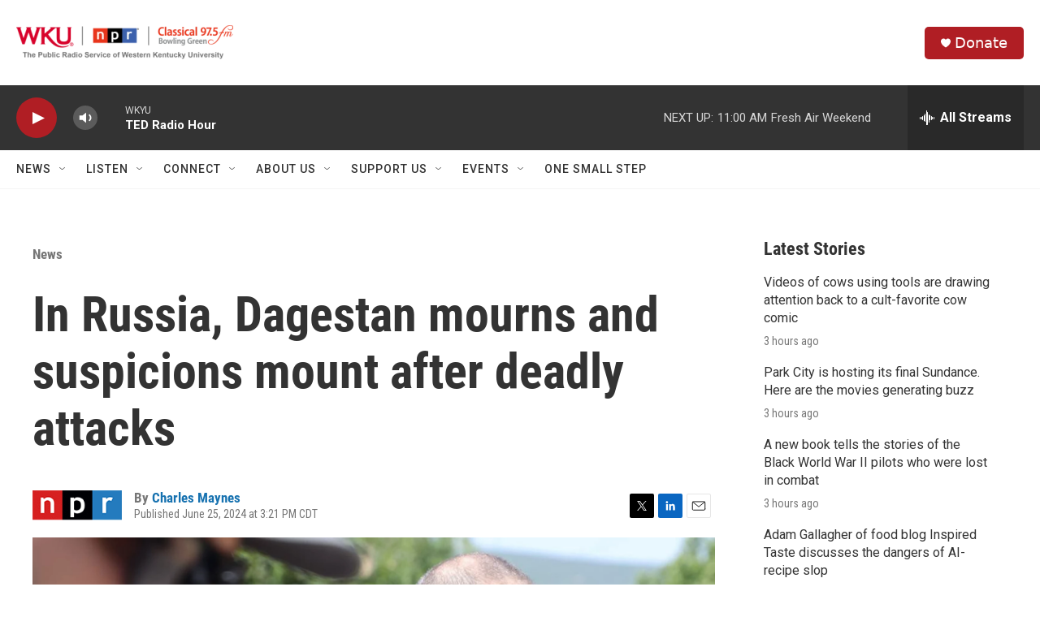

--- FILE ---
content_type: text/html
request_url: https://apps.npr.org/datawrapper/z0Nc2/3/?initialWidth=650&childId=responsive-embed-z0Nc2&parentTitle=In%20Russia%2C%20Dagestan%20mourns%20and%20suspicions%20mount%20after%20deadly%20attacks&parentUrl=https%3A%2F%2Fwww.wkyufm.org%2Fnews%2F2024-06-25%2Fin-russia-dagestan-mourns-and-suspicions-mount-after-deadly-attacks
body_size: 107
content:

<html><head>
    <script>window.location.href='https://apps.npr.org/datawrapper/z0Nc2/4/'+window.location.search;</script>
    <meta http-equiv="REFRESH" content="0; url=https://apps.npr.org/datawrapper/z0Nc2/4/">
</head></html>

--- FILE ---
content_type: text/html
request_url: https://apps.npr.org/datawrapper/z0Nc2/4/?initialWidth=650&childId=responsive-embed-z0Nc2&parentTitle=In%20Russia%2C%20Dagestan%20mourns%20and%20suspicions%20mount%20after%20deadly%20attacks&parentUrl=https%3A%2F%2Fwww.wkyufm.org%2Fnews%2F2024-06-25%2Fin-russia-dagestan-mourns-and-suspicions-mount-after-deadly-attacks
body_size: 17619
content:
<!DOCTYPE html><html lang="en"><head><meta charset="UTF-8"><meta name="robots" content="noindex, indexifembedded, nofollow"><meta name="viewport" content="width=device-width, initial-scale=1.0"><meta name="color-scheme" content="light dark"><link rel="stylesheet" id="css-light" media="(prefers-color-scheme: light)" href="../../lib/vis/locator-map.npr.9836e045.css"><link rel="stylesheet" id="css-dark" media="(prefers-color-scheme: dark)" href="../../lib/vis/locator-map.npr-dark.9836e045.css">


<meta property="og:type" content="website">
<meta property="og:title" content="Dagestan, Russia">
<meta property="og:url" content="https://apps.npr.org/datawrapper/z0Nc2/4/">
<meta property="og:description" content="">
<meta name="twitter:title" content="Dagestan, Russia">
<meta name="twitter:description" content="">
<meta property="og:image" content="https://apps.npr.org/datawrapper/z0Nc2/plain-s.png?v=4">
<meta name="twitter:card" content="summary_large_image">
<meta name="twitter:image" content="https://apps.npr.org/datawrapper/z0Nc2/plain-s.png?v=4">

<link rel="alternate" type="application/json+oembed"
  href="https://api.datawrapper.de/v3/oembed?url=https://apps.npr.org/datawrapper/z0Nc2/4/&format=json"
  title="oEmbed" /><script>var st = document.createElement('style');
st.innerHTML = '* { opacity: 0 }';
st.setAttribute('id', 'hide-all');
document.head.appendChild(st);
</script></head><body><div class="dw-chart chart vis-height-fixed theme-npr vis-locator-map" id="__svelte-dw"><div class="outer-container svelte-ej8jdi"><div class="container container-body datawrapper-nphbob">
        <div class="container container-bodyTop datawrapper-1g865o2">
        
            <div class="container container-bodyCenter datawrapper-bj3eau">
        
                <div slot="visBody" id="chart" class="dw-chart-body vis-height-fixed datawrapper-iafron svelte-9ysojt">
        <div class="dw-chart-body-content svelte-9ysojt" aria-hidden="false"><noscript><img style="max-width: 100%" src="../plain.png" aria-hidden="true" alt="fallback image">
                <p style="opacity:0.6;padding:1ex; text-align:center">(Please use a modern browser to see the interactive version of this visualization)</p></noscript></div></div></div>
            </div>
        <div class="container container-footer datawrapper-16duyh3"><div class="container container-footerLeft datawrapper-at63ao"><div class="container container-footerMain datawrapper-klm51w"><span class="block-byline datawrapper-14rbd4f "><span class="caption">Credit: </span> <span><!-- HTML_TAG_START -->NPR<!-- HTML_TAG_END --></span></span>
        </div>
        </div>
        </div>
        <div class="container-afterChart svelte-ej8jdi"></div></div>

    
        <!-- HTML_TAG_START --><script type='text/javascript'>!function(){"use strict";window.datawrapperHeightCallback=function(a){var t="pymxPYMx"+(new URL(window.location).searchParams.get("childId")||"")+"xPYMxheightxPYMx"+a;window.parent.postMessage(t,"*")}}();</script><!-- HTML_TAG_END --></div>


<!-- HTML_TAG_START --><script src="https://apps.npr.org/datawrapper/integration/integration.js" type="text/javascript"></script><!-- HTML_TAG_END -->

</div><script>(function() {
  window.__DW_SVELTE_PROPS__ = JSON.parse("{\"chart\":{\"metadata\":{\"data\":{\"changes\":[],\"transpose\":false,\"vertical-header\":true,\"horizontal-header\":true,\"json\":true},\"describe\":{\"source-name\":\"\",\"source-url\":\"\",\"intro\":\"\",\"byline\":\"NPR\",\"aria-description\":\"\",\"number-format\":\"-\",\"number-divisor\":0,\"number-append\":\"\",\"number-prepend\":\"\",\"hide-title\":true},\"visualize\":{\"dark-mode-invert\":true,\"highlighted-series\":[],\"highlighted-values\":[],\"sharing\":{\"enabled\":false},\"key\":{\"items\":[{\"id\":\"SadqMPqT1E\",\"icon\":{\"id\":\"circle-sm\",\"path\":\"M1000 350a500 500 0 0 0-500-500 500 500 0 0 0-500 500 500 500 0 0 0 500 500 500 500 0 0 0 500-500z\",\"scale\":0.42,\"width\":1000,\"height\":700,\"horiz-adv-x\":1000},\"text\":\"[ Insert text ]\",\"type\":\"point\",\"stroke\":\"null\",\"highlight\":false,\"fillOpacity\":1,\"markerColor\":\"#333333\",\"markerSymbol\":\"\",\"markerPattern\":false,\"markerTextColor\":\"#fff\"},{\"id\":\"zcW4lsP8Rk\",\"icon\":{\"id\":\"area\",\"path\":\"M40 810l907 0 0-907-907 0z\",\"scale\":1.1,\"outline\":\"2px\",\"horiz-adv-x\":1000},\"text\":\"[ Insert text ]\",\"type\":\"area\",\"stroke\":\"#999999\",\"highlight\":true,\"fillOpacity\":0.2,\"markerColor\":\"#ffffff\",\"markerSymbol\":\"\",\"markerPattern\":\"solid\",\"markerTextColor\":\"#fff\"},{\"id\":\"ZDENS3660U\",\"icon\":{\"id\":\"area\",\"path\":\"M40 810l907 0 0-907-907 0z\",\"scale\":1.1,\"outline\":\"2px\",\"horiz-adv-x\":1000},\"text\":\"[ Insert text ]\",\"type\":\"area\",\"stroke\":\"#e38d2c\",\"highlight\":true,\"fillOpacity\":0.2,\"markerColor\":\"#e38d2c\",\"markerSymbol\":\"\",\"markerPattern\":\"solid\",\"markerTextColor\":\"#fff\"}],\"style\":\"grid\",\"title\":\"\",\"enabled\":false,\"position\":\"bottom\",\"columnWidth\":200},\"view\":{\"fit\":{\"top\":[45.49680828646845,50.11455578793942],\"left\":[32.31321453646825,43.82775151657759],\"right\":[58.68040203646856,43.82775151657759],\"bottom\":[45.49680828646845,36.80176474496392]},\"zoom\":4,\"pitch\":0,\"center\":[45.496808286469786,43.82775151657708],\"height\":70,\"bearing\":0},\"scale\":true,\"style\":\"dw-light\",\"header\":{\"style\":{\"color\":\"#333\"}},\"locked\":true,\"upload\":{\"maxSize\":2000000,\"maxMarkers\":100},\"x-grid\":\"on\",\"y-grid\":\"on\",\"compass\":false,\"miniMap\":{\"opt\":\"globe\",\"size\":200,\"label\":\"Russia and Crimea\",\"bounds\":{\"bbox\":[-180,41.185097,180,81.859051],\"name\":\"\u0420\u043E\u0441\u0441\u0438\u044F\",\"type\":\"administrative\",\"label\":\"Russia and Crimea\",\"level\":0,\"osm_id\":60189,\"name_en\":\"Russia\",\"children\":\"[-1029256,-1221185,-389344,-1216601,-1221148,-1059500,-1113276,-1075831,-3566379,-3562456,-3563652,-4297465,-14019457,-3564042,-3560889]\",\"admin_level\":2,\"customisedProps\":{\"label\":true}},\"enabled\":true,\"offsetX\":5,\"offsetY\":5,\"position\":\"top-right\"},\"mapLabel\":false,\"scaleUnit\":\"imperial\",\"visibility\":{\"green\":true,\"roads\":true,\"urban\":true,\"water\":true,\"building\":false,\"glaciers\":false,\"mountains\":false,\"building3d\":false,\"boundary_state\":false,\"boundary_country\":true},\"searchPlace\":\"\",\"label-colors\":true,\"defaultMapSize\":900,\"maxMountainsPitch\":20},\"axes\":{},\"publish\":{\"embed-width\":650,\"embed-height\":495,\"blocks\":{\"logo\":{\"enabled\":false},\"embed\":false,\"download-pdf\":false,\"download-svg\":false,\"get-the-data\":false,\"download-image\":false},\"export-pdf\":{},\"embed-codes\":{\"embed-method-responsive\":\"<iframe title=\\\"Dagestan, Russia\\\" aria-label=\\\"Locator map\\\" id=\\\"datawrapper-chart-z0Nc2\\\" src=\\\"https://apps.npr.org/datawrapper/z0Nc2/4/\\\" scrolling=\\\"no\\\" frameborder=\\\"0\\\" style=\\\"width: 0; min-width: 100% !important; border: none;\\\" height=\\\"495\\\" data-external=\\\"1\\\"></iframe><script type=\\\"text/javascript\\\">!function(){\\\"use strict\\\";window.addEventListener(\\\"message\\\",(function(a){if(void 0!==a.data[\\\"datawrapper-height\\\"]){var e=document.querySelectorAll(\\\"iframe\\\");for(var t in a.data[\\\"datawrapper-height\\\"])for(var r=0;r<e.length;r++)if(e[r].contentWindow===a.source){var i=a.data[\\\"datawrapper-height\\\"][t]+\\\"px\\\";e[r].style.height=i}}}))}();\\n<\/script>\",\"embed-method-iframe\":\"<iframe title=\\\"Dagestan, Russia\\\" aria-label=\\\"Locator map\\\" id=\\\"datawrapper-chart-z0Nc2\\\" src=\\\"https://apps.npr.org/datawrapper/z0Nc2/4/\\\" scrolling=\\\"no\\\" frameborder=\\\"0\\\" style=\\\"border: none;\\\" width=\\\"650\\\" height=\\\"495\\\" data-external=\\\"1\\\"></iframe>\",\"embed-method-web-component\":\"<div style=\\\"min-height:495px\\\"><script type=\\\"text/javascript\\\" defer src=\\\"https://apps.npr.org/datawrapper/z0Nc2/embed.js?v=4\\\" charset=\\\"utf-8\\\"><\/script><noscript><img src=\\\"https://apps.npr.org/datawrapper/z0Nc2/full.png\\\" alt=\\\"\\\" /></noscript></div>\",\"embed-method-custom\":\"<p data-pym-loader data-child-src=\\\"https://apps.npr.org/datawrapper/z0Nc2/4/\\\" id=\\\"responsive-embed-z0Nc2\\\">Loading...</p>\\n<script src=\\\"https://pym.nprapps.org/npr-pym-loader.v2.min.js\\\"><\/script>\\n\"}},\"annotate\":{\"notes\":\"\"},\"custom\":{\"about\":\"\",\"author\":\"Charles Maynes\",\"rundate\":\"June 25\",\"story_id\":\"nx-s1-5019338\",\"edcontact\":\"Alex Leff\",\"story_hed\":\"In Russia, Dagestan mourns and suspicions mount after deadly attacks\",\"left-align\":true,\"preview_url\":\"https://www.npr.org/2024/06/25/nx-s1-5019338/russia-dagestan-mourns-attacks-investigation\"}},\"title\":\"Dagestan, Russia\",\"readonlyKeys\":[],\"publicId\":\"z0Nc2\",\"language\":\"en-AP\",\"theme\":\"npr\",\"id\":\"z0Nc2\",\"type\":\"locator-map\",\"lastEditStep\":5,\"publishedAt\":\"2024-06-25T21:32:28.000Z\",\"publicUrl\":\"https://apps.npr.org/datawrapper/z0Nc2/4/\",\"publicVersion\":4,\"forkable\":false,\"isFork\":false,\"externalData\":null,\"createdAt\":\"2024-06-25T20:46:54.000Z\",\"lastModifiedAt\":\"2024-06-25T21:50:48.000Z\",\"forkedFrom\":null,\"organizationId\":\"PXsxCAHb\",\"authorId\":267735,\"folderId\":null},\"visualization\":{\"axes\":[],\"dependencies\":{\"jquery\":false},\"height\":\"fixed\",\"icon\":\"<svg xmlns=\\\"http://www.w3.org/2000/svg\\\" width=\\\"30\\\" height=\\\"30\\\" viewBox=\\\"0 0 30 30\\\">\\n  <path fill=\\\"#1D81A2\\\" d=\\\"M11 11.643c0 1.519-.765 2.925-1.8 3.714-.782.563-.982 1.258-1.187 1.97a8.62 8.62 0 0 1-.227.713C7.38 19.097 7.034 20 6.5 20s-.88-.903-1.286-1.96c-.09-.234-.158-.468-.226-.7-.208-.71-.41-1.398-1.188-1.982-1.032-.79-1.8-2.196-1.8-3.715C2 9.079 4.015 7 6.5 7S11 9.079 11 11.643ZM6.5 13a1.5 1.5 0 1 0 0-3 1.5 1.5 0 0 0 0 3ZM19 19.643c0 1.519-.765 2.925-1.8 3.715-.782.562-.982 1.257-1.187 1.97a8.638 8.638 0 0 1-.227.712C15.38 27.097 15.034 28 14.5 28s-.88-.903-1.286-1.96c-.09-.234-.158-.468-.226-.7-.208-.71-.41-1.398-1.188-1.982-1.032-.79-1.8-2.196-1.8-3.715C10 17.079 12.015 15 14.5 15s4.5 2.079 4.5 4.643ZM14.5 21a1.5 1.5 0 1 0 0-3 1.5 1.5 0 0 0 0 3ZM28 8.19c0 2.026-1.02 3.9-2.4 4.953-1.043.75-1.31 1.677-1.583 2.627-.09.316-.182.634-.303.95-.54 1.41-1.002 2.613-1.714 2.613s-1.173-1.203-1.714-2.613c-.12-.312-.21-.624-.302-.933-.277-.947-.546-1.865-1.584-2.644C17.024 12.09 16 10.216 16 8.19 16 4.772 18.686 2 22 2s6 2.772 6 6.19ZM22 10a2 2 0 1 0 0-4 2 2 0 0 0 0 4Z\\\"/>\\n</svg>\\n\",\"id\":\"locator-map\",\"libraries\":[{\"file\":\"/home/ubuntu/code/plugins/vis-locator-maps/static/vendor/datawrapperMapboxgl.js\",\"uri\":\"/lib/plugins/vis-locator-maps/static/vendor/datawrapperMapboxgl.js\"}],\"namespace\":\"map\",\"supportsFitHeight\":true,\"title\":\"Locator Maps\",\"workflow\":\"locator-maps\",\"__visHash\":\"abbe2c93\",\"__plugin\":\"vis-locator-maps\",\"__styleHash\":\"1553cf56\",\"beta\":false,\"__config\":{\"defaultStyle\":{\"sources\":{\"openmaptiles\":{\"tiles\":[\"https://tiles.dwcdn.net/00000/openmaptiles/v7/{z}/{x}/{y}.pbf\"]},\"terrain\":{\"tiles\":[\"https://tiles.dwcdn.net/00000/terrain/v2/{z}/{x}/{y}.pbf\"]},\"boundary-extras\":{\"type\":\"geojson\",\"data\":\"https://static.dwcdn.net/regions/boundary-extras-231023-1.geojson\"}}},\"defaultBoundariesStyle\":{\"sources\":{\"boundaries\":{\"tiles\":[\"https://tiles.dwcdn.net/00000/boundaries/v2/{z}/{x}/{y}.pbf\"]}}},\"defaultMinimapStyle\":{\"sources\":{\"openmaptiles\":{\"tiles\":[\"https://tiles.dwcdn.net/00000/openmaptiles/v7/{z}/{x}/{y}.pbf\"]},\"boundaries\":{\"tiles\":[\"https://tiles.dwcdn.net/00000/boundaries/v2/{z}/{x}/{y}.pbf\"]}}}},\"script\":\"/home/ubuntu/code/plugins/vis-locator-maps/static/locator-map.js\",\"less\":\"/home/ubuntu/code/plugins/vis-locator-maps/less/locator-map.less\",\"hash\":\"abbe2c93\",\"dwJsHash\":\"a85b0fe1\"},\"theme\":{\"id\":\"npr\",\"title\":\"NPR (redesign)\",\"data\":{\"vis\":{\"base\":{\"grid\":{\"general\":{\"baseLine\":{\"aboveChart\":true,\"color\":\"#eeeeee\"},\"tickLines\":{\"aboveChart\":true,\"color\":\"#cccccc\"},\"tickLabels\":{\"units\":\"first\",\"aboveChart\":true,\"color\":\"#555555\",\"fontSize\":11},\"gridLines\":{\"major\":{\"color\":\"#eeeeee\"}}},\"horizontal\":{\"tickLines\":{\"forceOn\":true},\"tickLabels\":{\"extraSpace\":4}}},\"format\":{\"minusCharacter\":\"\u2212\",\"plusMinusCharacter\":\"\u00B1\"},\"annotations\":{\"line\":{\"color\":\"#888\",\"opacity\":0.5},\"range\":{\"color\":\"#888\",\"opacity\":0.1}},\"labels\":{\"axes\":{\"color\":\"#555555\"},\"series\":{\"color\":\"#555555\",\"fontSize\":11},\"values\":{\"color\":\"#555555\"}},\"legend\":{\"swatch\":{\"width\":15,\"height\":15,\"marginRight\":6},\"alignment\":\"center\"}},\"d3-maps-core\":{\"places\":{\"capital\":{\"label\":{\"fontStyle\":\"normal\",\"fontWeight\":{\"normal\":700}}},\"general\":{\"label\":{\"color\":{\"normal\":\"#ffffff\",\"inverted\":\"#525252\"},\"buffer\":{\"color\":{\"normal\":\"#323232\",\"inverted\":\"#ffffff\"}},\"fontStyle\":\"normal\",\"fontWeight\":{\"normal\":400}},\"symbol\":{\"fill\":{\"normal\":\"#ffffff\",\"inverted\":\"#525252\"},\"stroke\":{\"normal\":\"#323232\",\"inverted\":\"#ffffff\"}}}}},\"tables\":{\"grid\":{\"horizontal\":\"1px solid #eeeeee\"},\"cells\":{\"padding\":{\"horizontal\":\"10px\"}},\"color\":\"#555\",\"border\":{\"bottom\":\"2px solid #cccccc\"},\"header\":{\"font\":\"12px 'NPRSans, sans-serif', #333333\",\"lineHeight\":\"1.4\",\"textTransform\":\"uppercase\"},\"fontSize\":\"13px\",\"lineHeight\":\"1.4\"},\"d3-bars\":{\"labels\":{\"barLabels\":{\"fontSize\":10},\"groupTitles\":{\"color\":\"#333333\",\"fontSize\":12,\"typeface\":\"NPRSans\",\"fontWeight\":500,\"paddingBottom\":10,\"textTransform\":\"uppercase\"}}},\"d3-pies\":{\"labels\":{\"group\":{\"name\":{\"color\":\"#333333\"},\"header\":{\"fontWeight\":400},\"typeface\":\"NPRSans, sans-serif\",\"fontWeight\":400,\"textTransform\":\"uppercase\"}}},\"d3-lines\":{\"labels\":{\"lineLabels\":{\"color\":\"currentColor\"}}},\"d3-dot-plot\":{\"spacings\":{\"rowHeight\":10}},\"column-chart\":{\"labels\":{\"values\":{\"fontSize\":11}}},\"locator-maps\":{\"mapStyles\":[{\"id\":\"dw-light\",\"font\":\"Gotham-SSm-Regular\",\"label\":\"Light\",\"colors\":{\"water\":\"#dcebf4\",\"miniMap\":{\"region\":{\"label\":\"#333333\"}},\"boundary\":\"#999999\"}}],\"markerPresets\":{\"3-water\":{\"icon\":\"none\",\"text\":{\"color\":\"#60ADBF\",\"italic\":true,\"fontSize\":12},\"label\":\"<span style='font-style:italic;color:#60ADBF'>Water</span>\",\"anchor\":\"middle-center\"},\"1-circle\":{\"icon\":\"circle-sm\",\"text\":{\"fontSize\":14},\"label\":\"<div style='display:inline-block;margin:2px 0 3px'><span style='display:inline-block;margin-bottom: 5px;width:8px;height:8px;margin-right:2px;background:black;border-radius:50%;color:white;vertical-align:bottom;font-weight:bold;line-height:18px;text-align:center'></span> Circle\",\"anchor\":\"bottom-center\"},\"2-square\":{\"icon\":\"square-sm\",\"label\":\"<span style='display:inline-block;width:10px;height:10px;margin-right:2px;background:black'></span> Square\",\"anchor\":\"middle-right\"},\"6-textbox\":{\"icon\":\"none\",\"label\":\"<span style='background:white;border:2px solid #ccc;padding:2px 15px;font-size:12px;display:inline-block;color:rgb(51, 51, 51)!important'>Textbox</span>\",\"anchor\":\"middle-center\",\"labelStyle\":\"box\"},\"4-location\":{\"icon\":\"none\",\"text\":{\"color\":\"#898989\",\"space\":true,\"fontSize\":15},\"label\":\"<span style='letter-spacing:2px;font-size:15px;text-transform:uppercase;color:#898989'>place name</span>\",\"anchor\":\"middle-center\"},\"5-describe\":{\"icon\":\"circle\",\"label\":\"<div style='display:inline-block;margin:2px 0 3px'><span style='display:inline-block;width:18px;height:18px;margin-right:2px;background:black;border-radius:50%;color:white;vertical-align:bottom;font-weight:bold;line-height:18px;text-align:center'>1</span> Numbered</div>\",\"markerSymbol\":\"1\"}},\"defaultPointMarker\":{\"icon\":\"circle-sm\",\"text\":{\"fontSize\":14},\"anchor\":\"bottom-center\"}}},\"colors\":{\"picker\":{\"controls\":{\"hue\":true,\"lightness\":true,\"saturation\":true,\"hexEditable\":true},\"rowCount\":5,\"showDuplicates\":false},\"neutral\":\"#CCCCCC\",\"palette\":[\"#d8472b\",\"#e38d2c\",\"#efc637\",\"#17807e\",\"#51aade\",\"#6c2315\",\"#714616\",\"#77631b\",\"#0b403f\",\"#28556f\",\"#a23520\",\"#aa6a21\",\"#b39429\",\"#11605e\",\"#3d7fa6\",\"#d8472b\",\"#e38d2c\",\"#efc637\",\"#17807e\",\"#51aade\",\"#e27560\",\"#eaaa61\",\"#f3d469\",\"#51a09e\",\"#7dbfe6\",\"#eca395\",\"#f1c696\",\"#f7e39b\",\"#8bc0bf\",\"#a8d5ef\",\"#f5d1ca\",\"#f8e2ca\",\"#fbf1cd\",\"#c5dfdf\",\"#d3eaf7\"],\"negative\":\"#E31A1C\",\"positive\":\"#85B4D4\",\"gradients\":[[\"#F5D1CA\",\"#ECA395\",\"#E27560\",\"#D8472B\",\"#A23520\",\"#6C2315\"],[\"#F8E2CA\",\"#F1C696\",\"#EAAA61\",\"#E38D2C\",\"#AA6A21\",\"#714616\"],[\"#FBF1CD\",\"#F7E39B\",\"#F3D469\",\"#EFC637\",\"#B39429\",\"#77631B\"],[\"#C5DFDF\",\"#8BC0BF\",\"#51A09E\",\"#17807E\",\"#11605E\",\"#0B403F\"],[\"#D3EAF7\",\"#A8D5EF\",\"#7DBFE6\",\"#51AADE\",\"#3D7FA6\",\"#28556F\"],[\"#6C2315\",\"#A23520\",\"#D8472B\",\"#E27560\",\"#ECA395\",\"#FBF1CD\",\"#A8D5EF\",\"#7DBFE6\",\"#51AADE\",\"#3D7FA6\",\"#28556F\"]],\"background\":\"#ffffff\",\"categories\":[[\"#F6D500\",\"#0B91A7\",\"#00CABD\",\"#C2C100\",\"#BA403E\",\"#EF7F36\",\"#2D4F84\",\"#85BDF4\",\"#9EF1BF\",\"#D3F3FD\"],[\"#7fc97f\",\"#beaed4\",\"#fdc086\",\"#ffff99\",\"#386cb0\",\"#f0027f\",\"#bf5b17\",\"#666666\"],[\"#fbb4ae\",\"#b3cde3\",\"#ccebc5\",\"#decbe4\",\"#fed9a6\",\"#ffffcc\",\"#e5d8bd\",\"#fddaec\",\"#f2f2f2\"],[\"#a6cee3\",\"#1f78b4\",\"#b2df8a\",\"#33a02c\",\"#fb9a99\",\"#e31a1c\",\"#fdbf6f\",\"#ff7f00\",\"#cab2d6\",\"#6a3d9a\",\"#ffff99\",\"#b15928\"]],\"groups\":[{\"colors\":[[\"#d8472b\",\"#e38d2c\",\"#efc637\",\"#17807e\",\"#51aade\"]]},{\"colors\":[[\"#6c2315\",\"#714616\",\"#77631b\",\"#0b403f\",\"#28556f\"],[\"#a23520\",\"#aa6a21\",\"#b39429\",\"#11605e\",\"#3d7fa6\"],[\"#d8472b\",\"#e38d2c\",\"#efc637\",\"#17807e\",\"#51aade\"],[\"#e27560\",\"#eaaa61\",\"#f3d469\",\"#51a09e\",\"#7dbfe6\"],[\"#eca395\",\"#f1c696\",\"#f7e39b\",\"#8bc0bf\",\"#a8d5ef\"],[\"#f5d1ca\",\"#f8e2ca\",\"#fbf1cd\",\"#c5dfdf\",\"#d3eaf7\"]]}]},\"metadata\":{\"publish\":{\"blocks\":{\"logo\":{\"enabled\":false},\"embed\":false,\"download-pdf\":false,\"download-svg\":false,\"get-the-data\":false,\"download-image\":false}},\"custom\":{\"left-align\":true},\"visualize\":{\"header\":{\"style\":{\"color\":\"#333\"}},\"x-grid\":\"on\",\"y-grid\":\"on\",\"label-colors\":true}},\"overrides\":[{\"type\":\"darkMode\",\"settings\":{\"colors.gradients\":[[\"#254b8c\",\"#0a6aad\",\"#2989bd\",\"#4ba8c9\",\"#75c8c5\",\"#b6e3bb\",\"#f0f9e8\"],[\"#2c1160\",\"#6b1f7b\",\"#ac337b\",\"#e45563\",\"#fb8d67\",\"#fcfcbe\",\"#fdc78d\"],[\"#0d0787\",\"#6703a5\",\"#ac2790\",\"#d8586a\",\"#f38a47\",\"#fbbf2b\",\"#f0f723\"],[\"#007001\",\"#f6f4a6\"],[\"#42342d\",\"#683c39\",\"#8f3e55\",\"#c73a78\",\"#ff6bca\",\"#ffcbff\"],[\"#253494\",\"#2c7fb8\",\"#41b6c4\",\"#7fcdbb\",\"#c7e9b4\",\"#ffffcc\"]],\"colors.background\":\"#252525\",\"vis.d3-maps-core.places.general.label.color.normal\":\"#000000\",\"vis.d3-maps-core.places.general.symbol.fill.normal\":\"#000000\",\"vis.d3-maps-core.places.general.label.color.inverted\":\"#e5e5e5\",\"vis.d3-maps-core.places.general.symbol.fill.inverted\":\"#e5e5e5\",\"vis.d3-maps-core.places.general.symbol.stroke.normal\":\"#bfbfbf\",\"vis.d3-maps-core.places.general.label.buffer.color.normal\":\"#bfbfbf\"}},{\"settings\":{\"vis.base.grid.vertical.tickLabels.hideZero\":true},\"condition\":[\"in\",[\"get\",\"type\"],[\"column-chart\",\"grouped-column-chart\",\"stacked-column-chart\"]]},{\"settings\":{\"vis.base.grid.horizontal.tickLabels.units\":\"last\"},\"condition\":[\"==\",[\"get\",\"type\"],\"d3-scatter-plot\"]},{\"settings\":{\"vis.base.grid.horizontal.tickLabels.units\":\"all\"},\"condition\":[\"in\",[\"get\",\"type\"],[\"d3-bars\",\"d3-arrow-plot\",\"d3-bars-bullet\",\"d3-bars-grouped\",\"d3-bars-stacked\",\"d3-dot-plot\",\"d3-range-plot\"]]},{\"settings\":{\"vis.base.grid.horizontal.gridLines.aboveChart\":true},\"condition\":[\"==\",[\"get\",\"type\"],\"d3-bars-stacked\"]},{\"settings\":{\"vis.base.grid.horizontal.baseLine.aboveChart\":false,\"vis.base.grid.horizontal.baseLine.blendBaseColorWithBg\":0.6},\"condition\":[\"in\",[\"get\",\"type\"],[\"d3-dot-plot\",\"d3-range-plot\",\"d3-arrow-plot\"]]},{\"type\":\"darkMode\",\"settings\":{\"vis.base.grid.horizontal.baseLine.blendBaseColorWithBg\":0.85},\"condition\":[\"in\",[\"get\",\"type\"],[\"d3-dot-plot\",\"d3-range-plot\",\"d3-arrow-plot\"]]},{\"settings\":{\"vis.base.grid.vertical.gridLines.major.strokeDasharray\":\"dotted\"},\"condition\":[\"in\",[\"get\",\"type\"],[\"d3-range-plot\",\"d3-arrow-plot\"]]},{\"type\":\"darkMode\",\"settings\":{\"blocks.shareTools.styles.buttons.base.color\":\"rgba(255,255,255,0.4)\",\"blocks.shareTools.styles.buttons.twitter.hover.color\":\"#ffffff\",\"blocks.shareTools.styles.buttons.facebook.hover.color\":\"#ffffff\",\"blocks.shareTools.styles.buttons.linkedin.hover.color\":\"#ffffff\"}},{\"settings\":{\"vis.base.grid.horizontal.gridLines.aboveChart\":false},\"condition\":[\"==\",[\"get\",\"type\"],\"d3-bars-stacked\"]},{\"settings\":{\"vis.base.grid.general.baseLine.color\":\"#adadad\",\"vis.base.grid.horizontal.tickLines.forceOn\":false},\"condition\":[\"in\",[\"get\",\"type\"],[\"d3-dot-plot\",\"d3-range-plot\",\"d3-arrow-plot\"]]},{\"settings\":{\"vis.tables.lineHeight\":\"1.4\",\"blocks.footer.styles.margin\":\"0\",\"blocks.header.styles.margin\":\"0\",\"blocks.body.styles.typography.lineHeight\":11},\"condition\":[\"<=\",[\"get\",\"width\"],400]},{\"settings\":{\"blocks.footer.styles.margin\":\"0\",\"blocks.footerRight.styles.alignItems\":\"end\"},\"condition\":[\"<=\",[\"get\",\"width\"],650]},{\"settings\":{\"vis.base.grid.horizontal.tickLabels.units\":\"all\"},\"condition\":[\"in\",[\"get\",\"type\"],[\"d3-bars-stacked\"]]},{\"settings\":{\"vis.base.legend.alignment\":\"left\",\"blocks.footer.styles.margin\":\"0\",\"blocks.header.styles.margin\":\"0\",\"blocks.subhed.styles.textAlign\":\"left\",\"blocks.headline.styles.textAlign\":\"left\",\"blocks.description.styles.textAlign\":\"left\",\"blocks.footerRight.styles.alignItems\":\"end\",\"blocks.footerMain.styles.typography.lineHeight\":1.7},\"condition\":[\"get\",\"custom.left-align\"]}],\"blocks\":{\"body\":{\"styles\":{\"gap\":20,\"links\":{\"hover\":{\"color\":\"#bccae5\"},\"typography\":{\"color\":\"#4774CC\",\"underlined\":false}},\"typography\":{\"color\":\"#555\",\"fontSize\":12,\"typeface\":\"NPRSans, sans-serif\"}}},\"header\":{\"styles\":{\"gap\":8,\"margin\":\"0 60px 0 60px\"}},\"bodyTop\":{\"styles\":{\"gap\":10,\"layout\":\"flex-row\"}},\"filterUI\":{\"styles\":{\"tabs\":{\"color\":\"#666\",\"hover\":{\"color\":\"#222\"},\"active\":{\"color\":\"#000000\",\"border\":{\"bottom\":\"2px solid #555555\"}},\"border\":{\"bottom\":\"1px solid #cccccc\"}},\"point\":{\"line\":{\"color\":\"#ccc\"},\"buttons\":{\"hover\":{\"background\":\"#ebebeb\"},\"active\":{\"border\":\"1px solid #888\",\"background\":\"#ccc\"},\"border\":\"1px solid #ccc\"}},\"select\":{\"border\":\"1px solid #cccccc\",\"textColor\":\"#000\"}}},\"bodyCenter\":{\"styles\":{\"gap\":20,\"flexGrow\":1,\"maxWidth\":\"100%\",\"minWidth\":\"0px\"}},\"shareTools\":{\"styles\":{\"gap\":8,\"buttons\":{\"base\":{\"color\":\"#a7a7a7\",\"padding\":\"0px\"},\"twitter\":{\"hover\":{\"color\":\"#000000\"}},\"facebook\":{\"hover\":{\"color\":\"#1877F2\"}},\"linkedin\":{\"hover\":{\"color\":\"#2867B2\"}}}}},\"logo\":{\"options\":{\"variants\":[{\"id\":\"main\",\"image\":{\"src\":\"https://static.dwcdn.net/custom/themes/npr/npr-outline.svg\",\"height\":20},\"title\":\"Npr-outline\"}]}},\"footer\":{\"styles\":{\"gap\":10,\"layout\":\"flex-row\",\"alignItems\":\"normal\",\"margin\":\"0 60px 0 60px\",\"typography\":{\"color\":\"#808080\"}}},\"footerLeft\":{\"styles\":{\"gap\":15,\"layout\":\"flex-column\"}},\"footerMain\":{\"styles\":{\"layout\":\"flex-column\",\"gap\":5,\"typography\":{\"cursive\":true,\"lineHeight\":1.7}}},\"footerRight\":{\"styles\":{\"layout\":\"flex-column\",\"justify\":\"flex-end\",\"flexGrow\":1}},\"notes\":{\"styles\":{\"caption\":{\"typography\":{\"color\":\"#666666\",\"fontWeight\":600}}},\"options\":{\"caption\":\"Notes\"}},\"byline\":{\"options\":{\"order\":2.5,\"caption\":{\"map\":\"Credit: \",\"chart\":\"Credit: \",\"table\":\"Credit: \"}}},\"subhed\":{\"styles\":{\"textAlign\":\"center\",\"typography\":{\"color\":\"#808080\",\"fontSize\":14,\"fontWeight\":500}},\"options\":{\"tag\":\"span\",\"order\":2,\"customField\":\"subhed\"}},\"headline\":{\"styles\":{\"textAlign\":\"center\",\"typography\":{\"color\":\"#333\",\"fontSize\":20,\"typeface\":\"NPRSans, sans-serif\",\"fontWeight\":600,\"lineHeight\":26}}},\"description\":{\"styles\":{\"textAlign\":\"center\",\"typography\":{\"color\":\"#636363\",\"fontSize\":14,\"lineHeight\":19.2}}}},\"version\":2,\"regions\":{\"footer\":{\"type\":\"container\",\"children\":[{\"id\":\"footerLeft\",\"type\":\"container\",\"children\":[{\"type\":\"notes\"},{\"id\":\"footerMain\",\"type\":\"container\",\"children\":[{\"type\":\"source\"},{\"type\":\"byline\"},{\"type\":\"downloadPDF\"},{\"type\":\"downloadSVG\"},{\"type\":\"downloadImage\"},{\"type\":\"getTheData\"}]}]},{\"id\":\"footerRight\",\"type\":\"container\",\"children\":[{\"type\":\"logo\"}]}]},\"header\":{\"type\":\"container\",\"children\":[{\"id\":\"subhed\",\"type\":\"text\"}]}},\"defaultFooterRegion\":\"footerLeft\",\"template\":{\"afterChart\":\"<script type='text/javascript'>!function(){\\\"use strict\\\";window.datawrapperHeightCallback=function(a){var t=\\\"pymxPYMx\\\"+(new URL(window.location).searchParams.get(\\\"childId\\\")||\\\"\\\")+\\\"xPYMxheightxPYMx\\\"+a;window.parent.postMessage(t,\\\"*\\\")}}();<\/script>\",\"externalScripts\":[\"https://apps.npr.org/datawrapper/integration/integration.js\"]}},\"less\":\"\\n\\n\\n// linear: SUP-619\\n.dw-chart-header > :last-child:not(.subhed-block) {\\n    margin-bottom: 20px;\\n}\\n\\n// linear: SUP-719\\n.label.bc-group-title {\\n\\tspan {\\n\\t\\tletter-spacing : 0.05em!important;\\n\\t}\\n}\\n\\n// linear: SUP-616\\n.dw-chart-footer {\\n    flex-wrap: wrap;\\n    align-items: flex-end;\\n    .footer-right {\\n        width:100%;\\n        text-align:left!important;\\n    }\\n}\\n// linear: SUP-386\\n// linear: SUP-638\\n.subhed-block {\\n    color: #808080;\\n    margin: 20px 0px 10px 0px;\\n    -webkit-font-smoothing: antialiased;\\n}\\n\\n\\n\\n// linear: SUP-715\\n.vis-locator-map .dw-chart-body #mapkey:first-child {\\n    margin-top: -10px;\\n}\\n\\n// linear: SUP-742\\n.vis-locator-map .marker-text.label[style*=\\\"color: rgb(96, 173, 191)\\\"] {\\n\\tfont-family: NPRSerif, serif;\\n}\\n\\n// linear: VIS-1118\\n.root-container .group-label-title span {\\n    color: #333333!important;\\n}\\n\\n// linear: SUP-745\\n.vis-stacked-column-chart {\\n    .label.value span {\\n        text-shadow: none!important;\\n        font-size: 10px!important;\\n        font-weight: 400!important;\\n    }\\n}\\n\\n// linear: SUP-394\\n.vis-tables .expand {\\n    text-transform: uppercase;\\n    font-weight: bold!important;\\n}\\n\\n// linear: SUP-755\\n.vis-tables  thead th, th span {\\n    letter-spacing:0.05em!important;\\n    \\n    }\\n\\n\\n// linear: SUP-713\\n.mobile-only th {\\n    font-size: 125%!important;\\n    color: #333333!important;\\n    font-weight : 400!important;\\n     \\n  \\n}\\n\\n// linear: SUP-386\\n.notes-block .prepend {\\n    display: block;\\n    padding-bottom: 3px;\\n}\",\"assets\":{\"NPRSans\":{\"type\":\"font\",\"import\":\"https://s.npr.org/templates/css/fonts/NPRSans.css\",\"method\":\"import\"},\"NPRSerif\":{\"type\":\"font\",\"import\":\"https://s.npr.org/templates/css/fonts/NPRSerif.css\",\"method\":\"import\"},\"Gotham SSm\":{\"type\":\"font\",\"import\":\"https://s.npr.org/templates/css/fonts/GothamSSm.css\",\"method\":\"import\"},\"npr-logo.svg\":{\"url\":\"https://static.dwcdn.net/custom/themes/npr/npr-logo.svg\",\"type\":\"file\"},\"Helvetica-Bold\":{\"type\":\"font\",\"files\":{\"eot\":\"//static.dwcdn.net/custom/themes/npr/Helvetica-Bold/Helvetica-Bold.eot\",\"svg\":\"//static.dwcdn.net/custom/themes/npr/Helvetica-Bold/Helvetica-Bold.svg\",\"ttf\":\"//static.dwcdn.net/custom/themes/npr/Helvetica-Bold/Helvetica-Bold.ttf\",\"woff\":\"//static.dwcdn.net/custom/themes/npr/Helvetica-Bold/Helvetica-Bold.woff\",\"woff2\":\"//static.dwcdn.net/custom/themes/npr/Helvetica-Bold/Helvetica-Bold.woff2\"},\"method\":\"file\"},\"Knockout 31 4r\":{\"type\":\"font\",\"import\":\"https://s.npr.org/templates/css/fonts/Knockout.css\",\"method\":\"import\"},\"Georgia-Regular\":{\"type\":\"font\",\"files\":{\"eot\":\"//static.dwcdn.net/custom/themes/npr/Georgia/Georgia.eot\",\"svg\":\"//static.dwcdn.net/custom/themes/npr/Georgia/Georgia.svg\",\"ttf\":\"//static.dwcdn.net/custom/themes/npr/Georgia/Georgia.ttf\",\"woff\":\"//static.dwcdn.net/custom/themes/npr/Georgia/Georgia.woff\",\"woff2\":\"//static.dwcdn.net/custom/themes/npr/Georgia/Georgia.woff2\"},\"method\":\"file\"},\"Helvetica-Regular\":{\"type\":\"font\",\"files\":{\"eot\":\"//static.dwcdn.net/custom/themes/npr/Helvetica/Helvetica.eot\",\"svg\":\"//static.dwcdn.net/custom/themes/npr/Helvetica/Helvetica.svg\",\"ttf\":\"//static.dwcdn.net/custom/themes/npr/Helvetica/Helvetica.ttf\",\"woff\":\"//static.dwcdn.net/custom/themes/npr/Helvetica/Helvetica.woff\",\"woff2\":\"//static.dwcdn.net/custom/themes/npr/Helvetica/Helvetica.woff2\"},\"method\":\"file\"},\"Gotham-SSm-Bold.ttf\":{\"url\":\"https://static.dwcdn.net/custom/themes/npr/Gotham-SSm-Bold.ttf\",\"type\":\"file\"},\"Helvetica-BoldItalic\":{\"type\":\"font\",\"files\":{\"eot\":\"//static.dwcdn.net/custom/themes/npr/Helvetica/Helvetica.eot\",\"svg\":\"//static.dwcdn.net/custom/themes/npr/Helvetica/Helvetica.svg\",\"ttf\":\"//static.dwcdn.net/custom/themes/npr/Helvetica/Helvetica.ttf\",\"woff\":\"//static.dwcdn.net/custom/themes/npr/Helvetica/Helvetica.woff\",\"woff2\":\"//static.dwcdn.net/custom/themes/npr/Helvetica/Helvetica.woff2\"},\"method\":\"file\"},\"Knockout-Regular.ttf\":{\"url\":\"https://static.dwcdn.net/custom/themes/npr/Knockout-Regular.ttf\",\"type\":\"file\"},\"Georgia-RegularItalic\":{\"type\":\"font\",\"files\":{\"eot\":\"//static.dwcdn.net/custom/themes/npr/Georgia-Italic/Georgia-Italic.eot\",\"svg\":\"//static.dwcdn.net/custom/themes/npr/Georgia-Italic/Georgia-Italic.svg\",\"ttf\":\"//static.dwcdn.net/custom/themes/npr/Georgia-Italic/Georgia-Italic.ttf\",\"woff\":\"//static.dwcdn.net/custom/themes/npr/Georgia-Italic/Georgia-Italic.woff\",\"woff2\":\"//static.dwcdn.net/custom/themes/npr/Georgia-Italic/Georgia-Italic.woff2\"},\"method\":\"file\"},\"Gotham-SSm-Italic.ttf\":{\"url\":\"https://static.dwcdn.net/custom/themes/npr/Gotham-SSm-Italic.ttf\",\"type\":\"file\"},\"Gotham-SSm-Regular.ttf\":{\"url\":\"https://static.dwcdn.net/custom/themes/npr/Gotham-SSm-Regular.ttf\",\"type\":\"file\"},\"Helvetica-RegularItalic\":{\"type\":\"font\",\"files\":{\"eot\":\"//static.dwcdn.net/custom/themes/npr/Helvetica-Oblique/Helvetica-Oblique.eot\",\"svg\":\"//static.dwcdn.net/custom/themes/npr/Helvetica-Oblique/Helvetica-Oblique.svg\",\"ttf\":\"//static.dwcdn.net/custom/themes/npr/Helvetica-Oblique/Helvetica-Oblique.ttf\",\"woff\":\"//static.dwcdn.net/custom/themes/npr/Helvetica-Oblique/Helvetica-Oblique.woff\",\"woff2\":\"//static.dwcdn.net/custom/themes/npr/Helvetica-Oblique/Helvetica-Oblique.woff2\"},\"method\":\"file\"},\"Gotham-SSm-Bold-Italic.ttf\":{\"url\":\"https://static.dwcdn.net/custom/themes/npr/Gotham-SSm-Bold-Italic.ttf\",\"type\":\"file\"}},\"extend\":\"base-inline-footer-logo-right\",\"url\":\"/v3/themes/npr\",\"_computed\":{\"locator-maps\":{\"mapStyles\":[{\"id\":\"dw-light\",\"colors\":{\"land\":\"#f2f3f0\",\"highlightRegion\":{\"fill\":\"#ffffff\",\"stroke\":\"#888\"},\"areaMarker\":{\"fill\":\"#000\",\"stroke\":\"#888\"},\"lineMarker\":{\"stroke\":\"#888\"}}}],\"defaultPointMarker\":{\"markerColor\":\"#333333\",\"markerTextColor\":\"#333333\",\"text\":{\"color\":\"#333333\",\"halo\":\"#f2f3f0\"}},\"darkMode\":{\"mapStyles\":[{\"id\":\"dw-light\",\"colors\":{}}],\"defaultMarker\":{\"text\":{}}}},\"original\":{\"annotations\":{\"line\":{\"color\":\"#888\",\"opacity\":0.5},\"range\":{\"color\":\"#888\",\"opacity\":0.1}}},\"bgLight\":\"#ffffff\",\"bgDark\":\"#252525\",\"origGradients\":[[\"#F5D1CA\",\"#ECA395\",\"#E27560\",\"#D8472B\",\"#A23520\",\"#6C2315\"],[\"#F8E2CA\",\"#F1C696\",\"#EAAA61\",\"#E38D2C\",\"#AA6A21\",\"#714616\"],[\"#FBF1CD\",\"#F7E39B\",\"#F3D469\",\"#EFC637\",\"#B39429\",\"#77631B\"],[\"#C5DFDF\",\"#8BC0BF\",\"#51A09E\",\"#17807E\",\"#11605E\",\"#0B403F\"],[\"#D3EAF7\",\"#A8D5EF\",\"#7DBFE6\",\"#51AADE\",\"#3D7FA6\",\"#28556F\"],[\"#6C2315\",\"#A23520\",\"#D8472B\",\"#E27560\",\"#ECA395\",\"#FBF1CD\",\"#A8D5EF\",\"#7DBFE6\",\"#51AADE\",\"#3D7FA6\",\"#28556F\"]]},\"fonts\":{\"NPRSans\":{\"type\":\"font\",\"import\":\"https://s.npr.org/templates/css/fonts/NPRSans.css\",\"method\":\"import\"},\"NPRSerif\":{\"type\":\"font\",\"import\":\"https://s.npr.org/templates/css/fonts/NPRSerif.css\",\"method\":\"import\"},\"Gotham SSm\":{\"type\":\"font\",\"import\":\"https://s.npr.org/templates/css/fonts/GothamSSm.css\",\"method\":\"import\"},\"Helvetica-Bold\":{\"type\":\"font\",\"files\":{\"eot\":\"//static.dwcdn.net/custom/themes/npr/Helvetica-Bold/Helvetica-Bold.eot\",\"svg\":\"//static.dwcdn.net/custom/themes/npr/Helvetica-Bold/Helvetica-Bold.svg\",\"ttf\":\"//static.dwcdn.net/custom/themes/npr/Helvetica-Bold/Helvetica-Bold.ttf\",\"woff\":\"//static.dwcdn.net/custom/themes/npr/Helvetica-Bold/Helvetica-Bold.woff\",\"woff2\":\"//static.dwcdn.net/custom/themes/npr/Helvetica-Bold/Helvetica-Bold.woff2\"},\"method\":\"file\"},\"Knockout 31 4r\":{\"type\":\"font\",\"import\":\"https://s.npr.org/templates/css/fonts/Knockout.css\",\"method\":\"import\"},\"Georgia-Regular\":{\"type\":\"font\",\"files\":{\"eot\":\"//static.dwcdn.net/custom/themes/npr/Georgia/Georgia.eot\",\"svg\":\"//static.dwcdn.net/custom/themes/npr/Georgia/Georgia.svg\",\"ttf\":\"//static.dwcdn.net/custom/themes/npr/Georgia/Georgia.ttf\",\"woff\":\"//static.dwcdn.net/custom/themes/npr/Georgia/Georgia.woff\",\"woff2\":\"//static.dwcdn.net/custom/themes/npr/Georgia/Georgia.woff2\"},\"method\":\"file\"},\"Helvetica-Regular\":{\"type\":\"font\",\"files\":{\"eot\":\"//static.dwcdn.net/custom/themes/npr/Helvetica/Helvetica.eot\",\"svg\":\"//static.dwcdn.net/custom/themes/npr/Helvetica/Helvetica.svg\",\"ttf\":\"//static.dwcdn.net/custom/themes/npr/Helvetica/Helvetica.ttf\",\"woff\":\"//static.dwcdn.net/custom/themes/npr/Helvetica/Helvetica.woff\",\"woff2\":\"//static.dwcdn.net/custom/themes/npr/Helvetica/Helvetica.woff2\"},\"method\":\"file\"},\"Helvetica-BoldItalic\":{\"type\":\"font\",\"files\":{\"eot\":\"//static.dwcdn.net/custom/themes/npr/Helvetica/Helvetica.eot\",\"svg\":\"//static.dwcdn.net/custom/themes/npr/Helvetica/Helvetica.svg\",\"ttf\":\"//static.dwcdn.net/custom/themes/npr/Helvetica/Helvetica.ttf\",\"woff\":\"//static.dwcdn.net/custom/themes/npr/Helvetica/Helvetica.woff\",\"woff2\":\"//static.dwcdn.net/custom/themes/npr/Helvetica/Helvetica.woff2\"},\"method\":\"file\"},\"Georgia-RegularItalic\":{\"type\":\"font\",\"files\":{\"eot\":\"//static.dwcdn.net/custom/themes/npr/Georgia-Italic/Georgia-Italic.eot\",\"svg\":\"//static.dwcdn.net/custom/themes/npr/Georgia-Italic/Georgia-Italic.svg\",\"ttf\":\"//static.dwcdn.net/custom/themes/npr/Georgia-Italic/Georgia-Italic.ttf\",\"woff\":\"//static.dwcdn.net/custom/themes/npr/Georgia-Italic/Georgia-Italic.woff\",\"woff2\":\"//static.dwcdn.net/custom/themes/npr/Georgia-Italic/Georgia-Italic.woff2\"},\"method\":\"file\"},\"Helvetica-RegularItalic\":{\"type\":\"font\",\"files\":{\"eot\":\"//static.dwcdn.net/custom/themes/npr/Helvetica-Oblique/Helvetica-Oblique.eot\",\"svg\":\"//static.dwcdn.net/custom/themes/npr/Helvetica-Oblique/Helvetica-Oblique.svg\",\"ttf\":\"//static.dwcdn.net/custom/themes/npr/Helvetica-Oblique/Helvetica-Oblique.ttf\",\"woff\":\"//static.dwcdn.net/custom/themes/npr/Helvetica-Oblique/Helvetica-Oblique.woff\",\"woff2\":\"//static.dwcdn.net/custom/themes/npr/Helvetica-Oblique/Helvetica-Oblique.woff2\"},\"method\":\"file\"}}},\"chartAfterHeadHTML\":\"<meta property=\\\"og:image\\\" content=\\\"https://apps.npr.org/datawrapper/z0Nc2/plain-s.png?v=4\\\">\\n<meta name=\\\"twitter:card\\\" content=\\\"summary_large_image\\\">\\n<meta name=\\\"twitter:image\\\" content=\\\"https://apps.npr.org/datawrapper/z0Nc2/plain-s.png?v=4\\\">\\n\\n<link rel=\\\"alternate\\\" type=\\\"application/json+oembed\\\"\\n  href=\\\"https://api.datawrapper.de/v3/oembed?url=https://apps.npr.org/datawrapper/z0Nc2/4/&format=json\\\"\\n  title=\\\"oEmbed\\\" />\",\"translations\":{\"accessibility / annotations / multiple\":\"The chart has %count% annotations.\",\"accessibility / annotations / single\":\"The chart has one annotation.\",\"accessibility / area-chart / multiple\":\"Area chart with %count% areas\",\"accessibility / area-chart / single\":\"Area chart with one area\",\"accessibility / area-values\":\"Area showing %count% values for \\\"%name%\\\".\",\"accessibility / axis-labels\":\"The horizontal axis is labeled as \\\"%xlabel%\\\", the vertical axis is labeled as \\\"%ylabel%\\\".\",\"accessibility / clear-search\":\"Clear search input.\",\"accessibility / current-rows\":\"Currently displaying rows $0 to $1\",\"accessibility / current-rows / search-results\":\"of $0 results for search term \\\"$1\\\".\",\"accessibility / line-chart / multiple\":\"Line chart with %count% lines\",\"accessibility / line-chart / single\":\"Line chart with a single line\",\"accessibility / line-values\":\"Line showing %count% values for \\\"%name%\\\".\",\"accessibility / pagination-button\":\"Go to page $0 of $1.\",\"accessibility / rank\":\"Rank\",\"accessibility / scatterplot\":\"Scatterplot with %count% symbols\",\"accessibility / search-results\":\"Showing $0 results for search term \\\"$1\\\".\",\"accessibility / sort-column\":\"by column \\\"$0\\\"\",\"accessibility / sort-direction / ascending\":\"Sorted ascending\",\"accessibility / sort-direction / descending\":\"Sorted descending\",\"accessibility / sparkline\":\"Small %chart_type% with $0 values, ranging from $1 to $2.\",\"accessibility / sparkline / type-columns\":\"column chart\",\"accessibility / sparkline / type-line\":\"line chart\",\"accessibility / sparkline-no-values\":\"Small %chart_type% with no values.\",\"accessibility / stacked-area-chart / multiple\":\"Stacked area chart with %count% areas\",\"accessibility / stacked-area-chart / single\":\"Stacked area chart with one area\",\"accessibility / sticky-rows\":\"Including $0 sticky rows.\",\"accessibility / summary\":\"Table with $0 columns and $1 rows.\",\"accessibility / xy-grid / axis-log\":\"Axis uses logarithmic scale.\",\"accessibility / xy-grid / axis-x-date\":\"Horizontal date axis, ranging from %from% to %to%.\",\"accessibility / xy-grid / axis-x-log\":\"Horizontal axis, ranging from %from% to %to%.\",\"accessibility / xy-grid / axis-x-number\":\"Horizontal axis, ranging from %from% to %to%.\",\"accessibility / xy-grid / axis-x-text\":\"Horizontal category axis, ranging from %from% to %to%.\",\"accessibility / xy-grid / axis-y-date\":\"Vertical date axis, ranging from %from% to %to%.\",\"accessibility / xy-grid / axis-y-log\":\"Vertical axis, ranging from %from% to %to%.\",\"accessibility / xy-grid / axis-y-number\":\"Vertical axis, ranging from %from% to %to%.\",\"accessibility / xy-grid / axis-y-text\":\"Vertical category axis, ranging from %from% to %to%.\",\"blocks / attribution\":\"Created with\",\"blocks / byline / fork\":\"Based on\",\"blocks / byline / chart\":\"Chart:\",\"blocks / byline / map\":\"Map:\",\"blocks / byline / table\":\"Table:\",\"blocks / download-image\":\"Download image\",\"blocks / download-pdf\":\"Download PDF\",\"blocks / download-svg\":\"Download SVG\",\"blocks / edit-in-datawrapper\":\"Create a copy\",\"blocks / embed\":\"Embed\",\"blocks / embed / caption\":\"You can copy and paste this <b>code to embed</b> the visualization:\",\"blocks / get-the-data\":\"Get the data\",\"blocks / map-attribution\":\"Map data\",\"blocks / source\":\"Source\",\"expanded-view-note\":\"This is the extended area for the inset map on mobile. You can disable this feature.\",\"fallback-image-note\":\"(Please use a modern browser to see the interactive version of this visualization)\",\"insufficient-data-bars\":\"<b>Not enough data to show a bar chart.</b> You need at least one numeric column in your dataset. Please go back to the <a href=\\\"/chart/%chartid%/describe\\\" target=\\\"_parent\\\">\\\"Check & Describe\\\"</a> step and check your data.\",\"insufficient-data-columns\":\"<b>Not enough data to show a column chart.</b> You need at least one numeric column in your dataset. Please go back to the <a href=\\\"/chart/%chartid%/describe\\\" target=\\\"_parent\\\">\\\"Check & Describe\\\"</a> step and check your data.\",\"insufficient-data-donut\":\"<b>Not enough data to show a donut chart.</b> You need at least one numeric column in your dataset. Please go back to the <a href=\\\"/chart/%chartid%/describe\\\" target=\\\"_parent\\\">\\\"Check & Describe\\\"</a> step and check your data.\",\"insufficient-data-dot-plot\":\"<b>Not enough data to show a dot plot.</b> You need at least one numeric column in your dataset. Please go back to the <a href=\\\"/chart/%chartid%/describe\\\" target=\\\"_parent\\\">\\\"Check & Describe\\\"</a> step and check your data.\",\"insufficient-data-lines\":\"<b>Not enough data to show a line or area chart.</b> Please go back to the <a href=\\\"/chart/%chartid%/describe\\\" target=\\\"_parent\\\">\\\"Check & Describe\\\"</a> step and check your data.\",\"insufficient-data-pie\":\"<b>Not enough data to show a pie chart.</b> You need at least one numeric column in your dataset. Please go back to the <a href=\\\"/chart/%chartid%/describe\\\" target=\\\"_parent\\\">\\\"Check & Describe\\\"</a> step and check your data.\",\"insufficient-data-range-arrow\":\"<b>Not enough data to show a range or arrow plot.</b> You need at least two numeric columns in your dataset. Please go back to the <a href=\\\"/chart/%chartid%/describe\\\" target=\\\"_parent\\\">\\\"Check & Describe\\\"</a> step and check your data.\",\"no-results-found\":\"No matching records found\",\"other\":\"Other\",\"pagination\":\"Page $0 of $1\",\"show-less\":\"Show less\",\"show-more\":\"Show $0 more\",\"symbol-labels-less-than-7\":\"%count% symbols are labelled: %labels%, and \\\"%last%\\\".\",\"symbol-labels-more-than-7\":\"Some symbols are labelled, including %labels%, and %others% others.\",\"table-search-placeholder\":\"Search in table\",\"total\":\"Total\",\"truncated-rows\":\"Additional $0 rows not shown.\",\"accessibility / multiple-line-chart / chart-single\":\"A single line chart.\",\"accessibility / multiple-line-chart / chart-multiple\":\"A grid of %count% line charts.\",\"accessibility / multiple-line-chart / panel-group-multiple\":\"A group of %count% panels.\",\"accessibility / multiple-line-chart / panel-group-single\":\"A group with a single panel.\",\"accessibility / multiple-line-chart / panel-single\":\"Chart panel with title \\\"%title%\\\" containing one line.\",\"accessibility / multiple-line-chart / panel-multiple\":\"Chart panel with title \\\"%title%\\\" containing %count% lines.\",\"accessibility / multiple-line-chart / lines-multiple\":\"A group of %count% lines.\",\"accessibility / multiple-line-chart / line\":\"Line showing %count% values for \\\"%title%\\\".\",\"accessibility / color-legend / less-than\":\"less than\",\"accessibility / color-legend / greater-equal-than\":\"greater than or equal to\",\"accessibility / color-legend / continuous\":\"Continuous color legend, ranging from %from% to %to%.\",\"accessibility / color-legend / continuous-title\":\"Continuous color legend, titled \\\"%title%\\\", ranging from %from% to %to%.\",\"accessibility / color-legend / stepped\":\"Color legend with %count% steps, ranging from %from% to %to%.\",\"accessibility / color-legend / stepped-title\":\"Color legend with %count% steps, titled \\\"%title%\\\", ranging from %from% to %to%.\",\"accessibility / color-legend / category-single-title\":\"Category legend titled \\\"%title%\\\" with 1 item, %item%.\",\"accessibility / color-legend / category-single\":\"Category legend with 1 item, %item%.\",\"accessibility / color-legend / category-few-title\":\"Category legend with %count% items, titled \\\"%title%\\\". %items_description%\",\"accessibility / color-legend / category-few\":\"Category legend with %count% items. %items_description%\",\"accessibility / color-legend / category-many-title\":\"Category legend with %count% items, titled \\\"%title%\\\". %items_description%\",\"accessibility / color-legend / category-many\":\"Category legend with %count% items. %items_description%\",\"accessibility / color-legend / category-items-few\":\"The items are %items%.\",\"accessibility / color-legend / category-items-many\":\"The first 3 items are %items%. The last one is %last%.\",\"accessibility / multiple-line-chart / panel-single-annotation-single\":\"Chart panel with title \\\"%title%\\\" containing one line and one annotation.\",\"accessibility / multiple-line-chart / panel-multiple-annotation-single\":\"Chart panel with title \\\"%title%\\\" containing %count% lines and one annotation.\",\"accessibility / multiple-line-chart / panel-multiple-annotation-multiple\":\"Chart panel with title \\\"%title%\\\" containing %count% lines and %annotations% annotations.\",\"accessibility / multiple-line-chart / panel-single-annotation-multiple\":\"Chart panel with title \\\"%title%\\\" containing one line and %annotations% annotations.\",\"accessibility / multiple-line-chart / annotation-single\":\"The panel has one annotation.\",\"accessibility / multiple-line-chart / annotation-multiple\":\"The panel has %count% annotations.\"},\"assets\":{\"dataset.json\":{\"load\":true,\"url\":\"dataset.json\"},\"minimap-geometry.json\":{\"load\":true,\"url\":\"minimap-geometry.json\"}},\"externalDataUrl\":\"static.dwcdn.net/data\",\"blocks\":[],\"nextPublicUrl\":\"https://apps.npr.org/datawrapper/z0Nc2/4/\",\"isIframe\":true,\"isPreview\":false,\"isExport\":false,\"locales\":{\"dayjs\":{\"base\":\"\\\"use strict\\\";\\n(function () {\\n    /**\\n     * Associated Press Style Dates\\n     *\\n     * - Always use Arabic figures, without st, nd, rd or th\\n     * - Capitalize months\\n     * - When a month is used with a specific date, abbreviate only Jan., Feb., Aug.,Sept., Oct., Nov. and Dec. (e.g. Oct. 4 was the day of her birthday.)\\n     * - use \\\"a.m.\\\" and \\\"p.m.\\\" instead of AM/PM\\n     */\\n    return {\\n        name: 'en-ap',\\n        weekdays: 'Sunday_Monday_Tuesday_Wednesday_Thursday_Friday_Saturday'.split('_'),\\n        months: 'January_February_March_April_May_June_July_August_September_October_November_December'.split('_'),\\n        weekdaysShort: 'Sun._Mon._Tue._Wed._Thu._Fri._Sat.'.split('_'),\\n        monthsShort: 'Jan._Feb._March_April_May_June_July_Aug._Sept._Oct._Nov._Dec.'.split('_'),\\n        weekdaysMin: 'Su_Mo_Tu_We_Th_Fr_Sa'.split('_'),\\n        ordinal: function (n) {\\n            return n;\\n        },\\n        meridiem: function (hour) {\\n            return hour < 12 ? 'a.m.' : 'p.m.';\\n        },\\n        relativeTime: {\\n            future: 'in %s',\\n            past: '%s ago',\\n            s: 'a few seconds',\\n            m: 'a minute',\\n            mm: '%d minutes',\\n            h: 'an hour',\\n            hh: '%d hours',\\n            d: 'a day',\\n            dd: '%d days',\\n            M: 'a month',\\n            MM: '%d months',\\n            y: 'a year',\\n            yy: '%d years'\\n        },\\n        formats: {\\n            LT: 'HH:mm',\\n            LTS: 'HH:mm:ss',\\n            L: 'DD/MM/YYYY',\\n            LL: 'D MMMM YYYY',\\n            LLL: 'D MMMM YYYY HH:mm',\\n            LLLL: 'dddd, D MMMM YYYY HH:mm'\\n        }\\n    };\\n})();\\n\",\"custom\":{}},\"numeral\":{\"base\":\"\\\"use strict\\\";\\n(function () {\\n    // numeral.js locale configuration\\n    // locale : American English\\n    return {\\n        delimiters: {\\n            thousands: ',',\\n            decimal: '.'\\n        },\\n        abbreviations: {\\n            thousand: 'K',\\n            million: 'M',\\n            billion: 'B',\\n            trillion: 'T'\\n        },\\n        ordinal: function (number) {\\n            var b = number % 10;\\n            return ~~((number % 100) / 10) === 1\\n                ? 'th'\\n                : b === 1\\n                    ? 'st'\\n                    : b === 2\\n                        ? 'nd'\\n                        : b === 3\\n                            ? 'rd'\\n                            : 'th';\\n        },\\n        currency: {\\n            symbol: '$'\\n        }\\n    };\\n})();\\n\",\"custom\":{}}},\"webComponentJsHash\":\"1854c125\",\"polyfillUri\":\"../../lib/vendor\",\"teamPublicSettings\":{\"customFields\":[{\"key\":\"story_id\",\"type\":\"text\",\"items\":\"\",\"title\":\"Story ID\",\"description\":\"Story ID for the story associated with the graphic\"},{\"key\":\"story_hed\",\"type\":\"text\",\"items\":\"\",\"title\":\"Story headline\",\"description\":\"The current headline for your story (if it exists yet)\"},{\"key\":\"preview_url\",\"type\":\"text\",\"items\":\"\",\"title\":\"Preview URL\",\"description\":\"URL where the story can be previewed (may expire)\"},{\"key\":\"rundate\",\"type\":\"text\",\"items\":\"\",\"title\":\"Run date\",\"description\":\"Expected run date for graphic\"},{\"key\":\"author\",\"type\":\"text\",\"items\":\"\",\"title\":\"Story author\",\"description\":\"Author of seamus story\"},{\"key\":\"edcontact\",\"type\":\"text\",\"items\":\"\",\"title\":\"Editorial contact\",\"description\":\"Story editor\"},{\"key\":\"about\",\"type\":\"text\",\"items\":\"\",\"title\":\"About\",\"description\":\"Fill in a keyword or two: \\\"This story is about _____\\\"\"},{\"key\":\"left-align\",\"type\":\"checkbox\",\"items\":\"\",\"title\":\"Left align header\",\"description\":\"\"}],\"publishFormats\":[{\"logo\":\"on\",\"zoom\":2,\"plain\":false,\"width\":\"451\",\"format\":\"png\",\"height\":\"auto\",\"filename\":\"social\",\"borderWidth\":10,\"transparent\":false},{\"logo\":\"off\",\"zoom\":3,\"plain\":true,\"width\":\"730\",\"format\":\"png\",\"height\":\"410\",\"filename\":\"seamus\",\"borderWidth\":80,\"transparent\":false},{\"logo\":\"auto\",\"zoom\":1,\"plain\":false,\"width\":\"600\",\"format\":\"png\",\"height\":\"auto\",\"filename\":\"newsletter\",\"borderWidth\":0,\"transparent\":false},{\"logo\":\"on\",\"zoom\":3,\"plain\":false,\"width\":\"450\",\"format\":\"png\",\"height\":\"562\",\"filename\":\"instagram-post\",\"borderWidth\":20,\"transparent\":false},{\"logo\":\"on\",\"zoom\":3,\"plain\":false,\"width\":\"450\",\"format\":\"png\",\"height\":\"800\",\"filename\":\"instagram-story\",\"borderWidth\":60,\"transparent\":false}],\"downloadImageFormat\":\"social\",\"downloadFilenameTemplate\":\"{{ LOWER(title) }}\",\"previewWidths\":[360,650,900],\"embed\":{\"preferred_embed\":\"custom\",\"custom_embed\":{\"title\":\"Seamus/Grove embed\",\"text\":\"Please use this for embedding graphics.\",\"template\":\"<p data-pym-loader data-child-src=\\\"%chart_url%\\\" id=\\\"responsive-embed-%chart_id%\\\">Loading...</p>\\n<script src=\\\"https://pym.nprapps.org/npr-pym-loader.v2.min.js\\\"><\/script>\\n\"}},\"publishTarget\":{\"hostname\":\"apps.npr.org\",\"protocol\":\"https\"}},\"requiresAttribution\":false,\"ptStylesheet\":\"//pt.dwcdn.net/z0Nc2.css\",\"allowPrintExport\":true,\"themeDataDark\":{\"vis\":{\"base\":{\"grid\":{\"general\":{\"baseLine\":{\"aboveChart\":true,\"color\":\"#3c3c3c\"},\"tickLines\":{\"aboveChart\":true,\"color\":\"#535353\"},\"tickLabels\":{\"units\":\"first\",\"aboveChart\":true,\"color\":\"#bebebe\",\"fontSize\":11},\"gridLines\":{\"major\":{\"color\":\"#3c3c3c\"}}},\"horizontal\":{\"tickLines\":{\"forceOn\":true},\"tickLabels\":{\"extraSpace\":4}}},\"format\":{\"minusCharacter\":\"\u2212\",\"plusMinusCharacter\":\"\u00B1\"},\"annotations\":{\"line\":{\"color\":\"#878787\",\"opacity\":0.52},\"range\":{\"color\":\"#878787\",\"opacity\":0.13}},\"labels\":{\"axes\":{\"color\":\"#bebebe\"},\"series\":{\"color\":\"#bebebe\",\"fontSize\":11},\"values\":{\"color\":\"#bebebe\"}},\"legend\":{\"swatch\":{\"width\":15,\"height\":15,\"marginRight\":6},\"alignment\":\"center\"}},\"d3-maps-core\":{\"places\":{\"capital\":{\"label\":{\"fontStyle\":\"normal\",\"fontWeight\":{\"normal\":\"#ffdcff\"}}},\"general\":{\"label\":{\"color\":{\"normal\":\"#000000\",\"inverted\":\"#e5e5e5\"},\"buffer\":{\"color\":{\"normal\":\"#bfbfbf\",\"inverted\":\"#252525\"}},\"fontStyle\":\"normal\",\"fontWeight\":{\"normal\":\"#ffe4ff\"}},\"symbol\":{\"fill\":{\"normal\":\"#000000\",\"inverted\":\"#e5e5e5\"},\"stroke\":{\"normal\":\"#bfbfbf\",\"inverted\":\"#252525\"}}}}},\"tables\":{\"grid\":{\"horizontal\":\"1px solid #3c3c3c\"},\"cells\":{\"padding\":{\"horizontal\":\"10px\"}},\"color\":\"#bebebe\",\"border\":{\"bottom\":\"2px solid #535353\"},\"header\":{\"font\":\"12px 'NPRSans, sans-serif', #333333\",\"lineHeight\":\"1.4\",\"textTransform\":\"uppercase\"},\"fontSize\":\"13px\",\"lineHeight\":\"1.4\"},\"d3-bars\":{\"labels\":{\"barLabels\":{\"fontSize\":10},\"groupTitles\":{\"color\":\"#ececec\",\"fontSize\":12,\"typeface\":\"NPRSans\",\"fontWeight\":500,\"paddingBottom\":10,\"textTransform\":\"uppercase\"}}},\"d3-pies\":{\"labels\":{\"group\":{\"name\":{\"color\":\"#ececec\"},\"header\":{\"fontWeight\":400},\"typeface\":\"NPRSans, sans-serif\",\"fontWeight\":400,\"textTransform\":\"uppercase\"}}},\"d3-lines\":{\"labels\":{\"lineLabels\":{\"color\":\"currentColor\"}}},\"d3-dot-plot\":{\"spacings\":{\"rowHeight\":10}},\"column-chart\":{\"labels\":{\"values\":{\"fontSize\":11}}},\"locator-maps\":{\"mapStyles\":[{\"id\":\"dw-light\",\"font\":\"Gotham-SSm-Regular\",\"label\":\"Light\",\"colors\":{\"water\":\"#dcebf4\",\"miniMap\":{\"region\":{\"label\":\"#333333\"}},\"boundary\":\"#999999\"}}],\"markerPresets\":{\"3-water\":{\"icon\":\"none\",\"text\":{\"color\":\"#60ADBF\",\"italic\":true,\"fontSize\":12},\"label\":\"<span style='font-style:italic;color:#60ADBF'>Water</span>\",\"anchor\":\"middle-center\"},\"1-circle\":{\"icon\":\"circle-sm\",\"text\":{\"fontSize\":14},\"label\":\"<div style='display:inline-block;margin:2px 0 3px'><span style='display:inline-block;margin-bottom: 5px;width:8px;height:8px;margin-right:2px;background:black;border-radius:50%;color:white;vertical-align:bottom;font-weight:bold;line-height:18px;text-align:center'></span> Circle\",\"anchor\":\"bottom-center\"},\"2-square\":{\"icon\":\"square-sm\",\"label\":\"<span style='display:inline-block;width:10px;height:10px;margin-right:2px;background:black'></span> Square\",\"anchor\":\"middle-right\"},\"6-textbox\":{\"icon\":\"none\",\"label\":\"<span style='background:white;border:2px solid #ccc;padding:2px 15px;font-size:12px;display:inline-block;color:rgb(51, 51, 51)!important'>Textbox</span>\",\"anchor\":\"middle-center\",\"labelStyle\":\"box\"},\"4-location\":{\"icon\":\"none\",\"text\":{\"color\":\"#898989\",\"space\":true,\"fontSize\":15},\"label\":\"<span style='letter-spacing:2px;font-size:15px;text-transform:uppercase;color:#898989'>place name</span>\",\"anchor\":\"middle-center\"},\"5-describe\":{\"icon\":\"circle\",\"label\":\"<div style='display:inline-block;margin:2px 0 3px'><span style='display:inline-block;width:18px;height:18px;margin-right:2px;background:black;border-radius:50%;color:white;vertical-align:bottom;font-weight:bold;line-height:18px;text-align:center'>1</span> Numbered</div>\",\"markerSymbol\":\"1\"}},\"defaultPointMarker\":{\"icon\":\"circle-sm\",\"text\":{\"fontSize\":14},\"anchor\":\"bottom-center\"}}},\"colors\":{\"picker\":{\"controls\":{\"hue\":true,\"lightness\":true,\"saturation\":true,\"hexEditable\":true},\"rowCount\":5,\"showDuplicates\":false},\"neutral\":\"#535353\",\"palette\":[\"#fa6544\",\"#ac5f14\",\"#6a5110\",\"#4daaa7\",\"#2578a9\",\"#ffd7be\",\"#f3ba85\",\"#c3a95f\",\"#baeeeb\",\"#a0cae8\",\"#ff997a\",\"#cc873e\",\"#937816\",\"#83c9c6\",\"#5f9dc6\",\"#fa6544\",\"#ac5f14\",\"#6a5110\",\"#4daaa7\",\"#2578a9\",\"#c65d4a\",\"#8a5712\",\"#5c4b0f\",\"#398987\",\"#20698c\",\"#915246\",\"#6c4c22\",\"#4d430f\",\"#376b6a\",\"#27576d\",\"#61443f\",\"#4f3f2c\",\"#403a1e\",\"#374d4e\",\"#30444f\"],\"negative\":\"#ff5f4a\",\"positive\":\"#3d6e8b\",\"gradients\":[[\"#254b8c\",\"#0a6aad\",\"#2989bd\",\"#4ba8c9\",\"#75c8c5\",\"#b6e3bb\"],[\"#2c1160\",\"#6b1f7b\",\"#ac337b\",\"#e45563\",\"#fb8d67\",\"#fcfcbe\"],[\"#0d0787\",\"#6703a5\",\"#ac2790\",\"#d8586a\",\"#f38a47\",\"#fbbf2b\"],[\"#007001\",\"#f6f4a6\",\"#398987\",\"#4daaa7\",\"#83c9c6\",\"#baeeeb\"],[\"#42342d\",\"#683c39\",\"#8f3e55\",\"#c73a78\",\"#ff6bca\",\"#ffcbff\"],[\"#253494\",\"#2c7fb8\",\"#41b6c4\",\"#7fcdbb\",\"#c7e9b4\",\"#ffffcc\",\"#27576d\",\"#20698c\",\"#2578a9\",\"#5f9dc6\",\"#a0cae8\"]],\"background\":\"#252525\",\"categories\":[[\"#5d4b0f\",\"#2598ae\",\"#1c6f66\",\"#5d6412\",\"#ff7e75\",\"#be5713\",\"#acc5ff\",\"#216596\",\"#13512a\",\"#244149\"],[\"#24702d\",\"#6b5d80\",\"#764914\",\"#34370f\",\"#7aa5ee\",\"#ff3a96\",\"#e57a37\",\"#aaaaaa\"],[\"#834743\",\"#3f576a\",\"#314b2c\",\"#5a4a60\",\"#5b4216\",\"#32350f\",\"#534933\",\"#573b4a\",\"#393939\"],[\"#335b6d\",\"#59a2e1\",\"#2e5a0f\",\"#289824\",\"#9f494b\",\"#ff5f4a\",\"#774a0f\",\"#c04d12\",\"#6d5878\",\"#e1abff\",\"#34370f\",\"#e58551\"]],\"groups\":[{\"colors\":[[\"#fa6544\",\"#ac5f14\",\"#6a5110\",\"#4daaa7\",\"#2578a9\"]]},{\"colors\":[[\"#ffd7be\",\"#f3ba85\",\"#c3a95f\",\"#baeeeb\",\"#a0cae8\"],[\"#ff997a\",\"#cc873e\",\"#937816\",\"#83c9c6\",\"#5f9dc6\"],[\"#fa6544\",\"#ac5f14\",\"#6a5110\",\"#4daaa7\",\"#2578a9\"],[\"#c65d4a\",\"#8a5712\",\"#5c4b0f\",\"#398987\",\"#20698c\"],[\"#915246\",\"#6c4c22\",\"#4d430f\",\"#376b6a\",\"#27576d\"],[\"#61443f\",\"#4f3f2c\",\"#403a1e\",\"#374d4e\",\"#30444f\"]]}],\"chartContentBaseColor\":\"#eeeeee\"},\"metadata\":{\"publish\":{\"blocks\":{\"logo\":{\"enabled\":false},\"embed\":false,\"download-pdf\":false,\"download-svg\":false,\"get-the-data\":false,\"download-image\":false}},\"custom\":{\"left-align\":true},\"visualize\":{\"header\":{\"style\":{\"color\":\"#333\"}},\"x-grid\":\"on\",\"y-grid\":\"on\",\"label-colors\":true}},\"overrides\":[{\"type\":\"darkMode\",\"settings\":{\"colors.gradients\":[[\"#254b8c\",\"#0a6aad\",\"#2989bd\",\"#4ba8c9\",\"#75c8c5\",\"#b6e3bb\",\"#f0f9e8\"],[\"#2c1160\",\"#6b1f7b\",\"#ac337b\",\"#e45563\",\"#fb8d67\",\"#fcfcbe\",\"#fdc78d\"],[\"#0d0787\",\"#6703a5\",\"#ac2790\",\"#d8586a\",\"#f38a47\",\"#fbbf2b\",\"#f0f723\"],[\"#007001\",\"#f6f4a6\"],[\"#42342d\",\"#683c39\",\"#8f3e55\",\"#c73a78\",\"#ff6bca\",\"#ffcbff\"],[\"#253494\",\"#2c7fb8\",\"#41b6c4\",\"#7fcdbb\",\"#c7e9b4\",\"#ffffcc\"]],\"colors.background\":\"#252525\",\"vis.d3-maps-core.places.general.label.color.normal\":\"#000000\",\"vis.d3-maps-core.places.general.symbol.fill.normal\":\"#000000\",\"vis.d3-maps-core.places.general.label.color.inverted\":\"#e5e5e5\",\"vis.d3-maps-core.places.general.symbol.fill.inverted\":\"#e5e5e5\",\"vis.d3-maps-core.places.general.symbol.stroke.normal\":\"#bfbfbf\",\"vis.d3-maps-core.places.general.label.buffer.color.normal\":\"#bfbfbf\"}},{\"settings\":{\"vis.base.grid.vertical.tickLabels.hideZero\":true},\"condition\":[\"in\",[\"get\",\"type\"],[\"column-chart\",\"grouped-column-chart\",\"stacked-column-chart\"]]},{\"settings\":{\"vis.base.grid.horizontal.tickLabels.units\":\"last\"},\"condition\":[\"==\",[\"get\",\"type\"],\"d3-scatter-plot\"]},{\"settings\":{\"vis.base.grid.horizontal.tickLabels.units\":\"all\"},\"condition\":[\"in\",[\"get\",\"type\"],[\"d3-bars\",\"d3-arrow-plot\",\"d3-bars-bullet\",\"d3-bars-grouped\",\"d3-bars-stacked\",\"d3-dot-plot\",\"d3-range-plot\"]]},{\"settings\":{\"vis.base.grid.horizontal.gridLines.aboveChart\":true},\"condition\":[\"==\",[\"get\",\"type\"],\"d3-bars-stacked\"]},{\"settings\":{\"vis.base.grid.horizontal.baseLine.aboveChart\":false,\"vis.base.grid.horizontal.baseLine.blendBaseColorWithBg\":0.6},\"condition\":[\"in\",[\"get\",\"type\"],[\"d3-dot-plot\",\"d3-range-plot\",\"d3-arrow-plot\"]]},{\"type\":\"darkMode\",\"settings\":{\"vis.base.grid.horizontal.baseLine.blendBaseColorWithBg\":0.85},\"condition\":[\"in\",[\"get\",\"type\"],[\"d3-dot-plot\",\"d3-range-plot\",\"d3-arrow-plot\"]]},{\"settings\":{\"vis.base.grid.vertical.gridLines.major.strokeDasharray\":\"dotted\"},\"condition\":[\"in\",[\"get\",\"type\"],[\"d3-range-plot\",\"d3-arrow-plot\"]]},{\"type\":\"darkMode\",\"settings\":{\"blocks.shareTools.styles.buttons.base.color\":\"rgba(255,255,255,0.4)\",\"blocks.shareTools.styles.buttons.twitter.hover.color\":\"#ffffff\",\"blocks.shareTools.styles.buttons.facebook.hover.color\":\"#ffffff\",\"blocks.shareTools.styles.buttons.linkedin.hover.color\":\"#ffffff\"}},{\"settings\":{\"vis.base.grid.horizontal.gridLines.aboveChart\":false},\"condition\":[\"==\",[\"get\",\"type\"],\"d3-bars-stacked\"]},{\"settings\":{\"vis.base.grid.general.baseLine.color\":\"#696969\",\"vis.base.grid.horizontal.tickLines.forceOn\":false},\"condition\":[\"in\",[\"get\",\"type\"],[\"d3-dot-plot\",\"d3-range-plot\",\"d3-arrow-plot\"]]},{\"settings\":{\"vis.tables.lineHeight\":\"1.4\",\"blocks.footer.styles.margin\":\"0\",\"blocks.header.styles.margin\":\"0\",\"blocks.body.styles.typography.lineHeight\":11},\"condition\":[\"<=\",[\"get\",\"width\"],400]},{\"settings\":{\"blocks.footer.styles.margin\":\"0\",\"blocks.footerRight.styles.alignItems\":\"end\"},\"condition\":[\"<=\",[\"get\",\"width\"],650]},{\"settings\":{\"vis.base.grid.horizontal.tickLabels.units\":\"all\"},\"condition\":[\"in\",[\"get\",\"type\"],[\"d3-bars-stacked\"]]},{\"settings\":{\"vis.base.legend.alignment\":\"left\",\"blocks.footer.styles.margin\":\"0\",\"blocks.header.styles.margin\":\"0\",\"blocks.subhed.styles.textAlign\":\"left\",\"blocks.headline.styles.textAlign\":\"left\",\"blocks.description.styles.textAlign\":\"left\",\"blocks.footerRight.styles.alignItems\":\"end\",\"blocks.footerMain.styles.typography.lineHeight\":1.7},\"condition\":[\"get\",\"custom.left-align\"]}],\"blocks\":{\"body\":{\"styles\":{\"gap\":20,\"links\":{\"hover\":{\"color\":\"#48566d\"},\"typography\":{\"color\":\"#85a9ff\",\"underlined\":false}},\"typography\":{\"color\":\"#cccccc\",\"fontSize\":12,\"typeface\":\"NPRSans, sans-serif\"}}},\"header\":{\"styles\":{\"gap\":8,\"margin\":\"0 60px 0 60px\"}},\"bodyTop\":{\"styles\":{\"gap\":10,\"layout\":\"flex-row\"}},\"filterUI\":{\"styles\":{\"tabs\":{\"color\":\"#aaaaaa\",\"hover\":{\"color\":\"#ffffff\"},\"active\":{\"color\":\"#ffffff\",\"border\":{\"bottom\":\"2px solid #bebebe\"}},\"border\":{\"bottom\":\"1px solid #535353\"}},\"point\":{\"line\":{\"color\":\"#535353\"},\"buttons\":{\"hover\":{\"background\":\"#3e3e3e\"},\"active\":{\"border\":\"1px solid #878787\",\"background\":\"#535353\"},\"border\":\"1px solid #535353\"}},\"select\":{\"border\":\"1px solid #535353\",\"textColor\":\"#ffffff\"}}},\"bodyCenter\":{\"styles\":{\"gap\":20,\"flexGrow\":1,\"maxWidth\":\"100%\",\"minWidth\":\"0px\"}},\"shareTools\":{\"styles\":{\"gap\":8,\"buttons\":{\"base\":{\"color\":\"rgba(255,255,255,0.4)\",\"padding\":\"0px\"},\"twitter\":{\"hover\":{\"color\":\"#ffffff\"}},\"facebook\":{\"hover\":{\"color\":\"#ffffff\"}},\"linkedin\":{\"hover\":{\"color\":\"#ffffff\"}}}}},\"logo\":{\"options\":{\"variants\":[{\"id\":\"main\",\"image\":{\"src\":\"https://static.dwcdn.net/custom/themes/npr/npr-outline.svg\",\"height\":20},\"title\":\"Npr-outline\"}]}},\"footer\":{\"styles\":{\"gap\":10,\"layout\":\"flex-row\",\"alignItems\":\"normal\",\"margin\":\"0 60px 0 60px\",\"typography\":{\"color\":\"#a3a3a3\"}}},\"footerLeft\":{\"styles\":{\"gap\":15,\"layout\":\"flex-column\"}},\"footerMain\":{\"styles\":{\"layout\":\"flex-column\",\"gap\":5,\"typography\":{\"cursive\":true,\"lineHeight\":1.7}}},\"footerRight\":{\"styles\":{\"layout\":\"flex-column\",\"justify\":\"flex-end\",\"flexGrow\":1}},\"notes\":{\"styles\":{\"caption\":{\"typography\":{\"color\":\"#bbbbbb\",\"fontWeight\":600}}},\"options\":{\"caption\":\"Notes\"}},\"byline\":{\"options\":{\"order\":2.5,\"caption\":{\"map\":\"Credit: \",\"chart\":\"Credit: \",\"table\":\"Credit: \"}}},\"subhed\":{\"styles\":{\"textAlign\":\"center\",\"typography\":{\"color\":\"#a3a3a3\",\"fontSize\":14,\"fontWeight\":500}},\"options\":{\"tag\":\"span\",\"order\":2,\"customField\":\"subhed\"}},\"headline\":{\"styles\":{\"textAlign\":\"center\",\"typography\":{\"color\":\"#ececec\",\"fontSize\":20,\"typeface\":\"NPRSans, sans-serif\",\"fontWeight\":600,\"lineHeight\":26}}},\"description\":{\"styles\":{\"textAlign\":\"center\",\"typography\":{\"color\":\"#bebebe\",\"fontSize\":14,\"lineHeight\":19.2}}}},\"version\":2,\"regions\":{\"footer\":{\"type\":\"container\",\"children\":[{\"id\":\"footerLeft\",\"type\":\"container\",\"children\":[{\"type\":\"notes\"},{\"id\":\"footerMain\",\"type\":\"container\",\"children\":[{\"type\":\"source\"},{\"type\":\"byline\"},{\"type\":\"downloadPDF\"},{\"type\":\"downloadSVG\"},{\"type\":\"downloadImage\"},{\"type\":\"getTheData\"}]}]},{\"id\":\"footerRight\",\"type\":\"container\",\"children\":[{\"type\":\"logo\"}]}]},\"header\":{\"type\":\"container\",\"children\":[{\"id\":\"subhed\",\"type\":\"text\"}]}},\"defaultFooterRegion\":\"footerLeft\",\"template\":{\"afterChart\":\"<script type='text/javascript'>!function(){\\\"use strict\\\";window.datawrapperHeightCallback=function(a){var t=\\\"pymxPYMx\\\"+(new URL(window.location).searchParams.get(\\\"childId\\\")||\\\"\\\")+\\\"xPYMxheightxPYMx\\\"+a;window.parent.postMessage(t,\\\"*\\\")}}();<\/script>\",\"externalScripts\":[\"https://apps.npr.org/datawrapper/integration/integration.js\"]}},\"themeDataLight\":{\"vis\":{\"base\":{\"grid\":{\"general\":{\"baseLine\":{\"aboveChart\":true,\"color\":\"#eeeeee\"},\"tickLines\":{\"aboveChart\":true,\"color\":\"#cccccc\"},\"tickLabels\":{\"units\":\"first\",\"aboveChart\":true,\"color\":\"#555555\",\"fontSize\":11},\"gridLines\":{\"major\":{\"color\":\"#eeeeee\"}}},\"horizontal\":{\"tickLines\":{\"forceOn\":true},\"tickLabels\":{\"extraSpace\":4}}},\"format\":{\"minusCharacter\":\"\u2212\",\"plusMinusCharacter\":\"\u00B1\"},\"annotations\":{\"line\":{\"color\":\"#888\",\"opacity\":0.5},\"range\":{\"color\":\"#888\",\"opacity\":0.1}},\"labels\":{\"axes\":{\"color\":\"#555555\"},\"series\":{\"color\":\"#555555\",\"fontSize\":11},\"values\":{\"color\":\"#555555\"}},\"legend\":{\"swatch\":{\"width\":15,\"height\":15,\"marginRight\":6},\"alignment\":\"center\"}},\"d3-maps-core\":{\"places\":{\"capital\":{\"label\":{\"fontStyle\":\"normal\",\"fontWeight\":{\"normal\":700}}},\"general\":{\"label\":{\"color\":{\"normal\":\"#ffffff\",\"inverted\":\"#525252\"},\"buffer\":{\"color\":{\"normal\":\"#323232\",\"inverted\":\"#ffffff\"}},\"fontStyle\":\"normal\",\"fontWeight\":{\"normal\":400}},\"symbol\":{\"fill\":{\"normal\":\"#ffffff\",\"inverted\":\"#525252\"},\"stroke\":{\"normal\":\"#323232\",\"inverted\":\"#ffffff\"}}}}},\"tables\":{\"grid\":{\"horizontal\":\"1px solid #eeeeee\"},\"cells\":{\"padding\":{\"horizontal\":\"10px\"}},\"color\":\"#555\",\"border\":{\"bottom\":\"2px solid #cccccc\"},\"header\":{\"font\":\"12px 'NPRSans, sans-serif', #333333\",\"lineHeight\":\"1.4\",\"textTransform\":\"uppercase\"},\"fontSize\":\"13px\",\"lineHeight\":\"1.4\"},\"d3-bars\":{\"labels\":{\"barLabels\":{\"fontSize\":10},\"groupTitles\":{\"color\":\"#333333\",\"fontSize\":12,\"typeface\":\"NPRSans\",\"fontWeight\":500,\"paddingBottom\":10,\"textTransform\":\"uppercase\"}}},\"d3-pies\":{\"labels\":{\"group\":{\"name\":{\"color\":\"#333333\"},\"header\":{\"fontWeight\":400},\"typeface\":\"NPRSans, sans-serif\",\"fontWeight\":400,\"textTransform\":\"uppercase\"}}},\"d3-lines\":{\"labels\":{\"lineLabels\":{\"color\":\"currentColor\"}}},\"d3-dot-plot\":{\"spacings\":{\"rowHeight\":10}},\"column-chart\":{\"labels\":{\"values\":{\"fontSize\":11}}},\"locator-maps\":{\"mapStyles\":[{\"id\":\"dw-light\",\"font\":\"Gotham-SSm-Regular\",\"label\":\"Light\",\"colors\":{\"water\":\"#dcebf4\",\"miniMap\":{\"region\":{\"label\":\"#333333\"}},\"boundary\":\"#999999\"}}],\"markerPresets\":{\"3-water\":{\"icon\":\"none\",\"text\":{\"color\":\"#60ADBF\",\"italic\":true,\"fontSize\":12},\"label\":\"<span style='font-style:italic;color:#60ADBF'>Water</span>\",\"anchor\":\"middle-center\"},\"1-circle\":{\"icon\":\"circle-sm\",\"text\":{\"fontSize\":14},\"label\":\"<div style='display:inline-block;margin:2px 0 3px'><span style='display:inline-block;margin-bottom: 5px;width:8px;height:8px;margin-right:2px;background:black;border-radius:50%;color:white;vertical-align:bottom;font-weight:bold;line-height:18px;text-align:center'></span> Circle\",\"anchor\":\"bottom-center\"},\"2-square\":{\"icon\":\"square-sm\",\"label\":\"<span style='display:inline-block;width:10px;height:10px;margin-right:2px;background:black'></span> Square\",\"anchor\":\"middle-right\"},\"6-textbox\":{\"icon\":\"none\",\"label\":\"<span style='background:white;border:2px solid #ccc;padding:2px 15px;font-size:12px;display:inline-block;color:rgb(51, 51, 51)!important'>Textbox</span>\",\"anchor\":\"middle-center\",\"labelStyle\":\"box\"},\"4-location\":{\"icon\":\"none\",\"text\":{\"color\":\"#898989\",\"space\":true,\"fontSize\":15},\"label\":\"<span style='letter-spacing:2px;font-size:15px;text-transform:uppercase;color:#898989'>place name</span>\",\"anchor\":\"middle-center\"},\"5-describe\":{\"icon\":\"circle\",\"label\":\"<div style='display:inline-block;margin:2px 0 3px'><span style='display:inline-block;width:18px;height:18px;margin-right:2px;background:black;border-radius:50%;color:white;vertical-align:bottom;font-weight:bold;line-height:18px;text-align:center'>1</span> Numbered</div>\",\"markerSymbol\":\"1\"}},\"defaultPointMarker\":{\"icon\":\"circle-sm\",\"text\":{\"fontSize\":14},\"anchor\":\"bottom-center\"}}},\"colors\":{\"picker\":{\"controls\":{\"hue\":true,\"lightness\":true,\"saturation\":true,\"hexEditable\":true},\"rowCount\":5,\"showDuplicates\":false},\"neutral\":\"#CCCCCC\",\"palette\":[\"#d8472b\",\"#e38d2c\",\"#efc637\",\"#17807e\",\"#51aade\",\"#6c2315\",\"#714616\",\"#77631b\",\"#0b403f\",\"#28556f\",\"#a23520\",\"#aa6a21\",\"#b39429\",\"#11605e\",\"#3d7fa6\",\"#d8472b\",\"#e38d2c\",\"#efc637\",\"#17807e\",\"#51aade\",\"#e27560\",\"#eaaa61\",\"#f3d469\",\"#51a09e\",\"#7dbfe6\",\"#eca395\",\"#f1c696\",\"#f7e39b\",\"#8bc0bf\",\"#a8d5ef\",\"#f5d1ca\",\"#f8e2ca\",\"#fbf1cd\",\"#c5dfdf\",\"#d3eaf7\"],\"negative\":\"#E31A1C\",\"positive\":\"#85B4D4\",\"gradients\":[[\"#F5D1CA\",\"#ECA395\",\"#E27560\",\"#D8472B\",\"#A23520\",\"#6C2315\"],[\"#F8E2CA\",\"#F1C696\",\"#EAAA61\",\"#E38D2C\",\"#AA6A21\",\"#714616\"],[\"#FBF1CD\",\"#F7E39B\",\"#F3D469\",\"#EFC637\",\"#B39429\",\"#77631B\"],[\"#C5DFDF\",\"#8BC0BF\",\"#51A09E\",\"#17807E\",\"#11605E\",\"#0B403F\"],[\"#D3EAF7\",\"#A8D5EF\",\"#7DBFE6\",\"#51AADE\",\"#3D7FA6\",\"#28556F\"],[\"#6C2315\",\"#A23520\",\"#D8472B\",\"#E27560\",\"#ECA395\",\"#FBF1CD\",\"#A8D5EF\",\"#7DBFE6\",\"#51AADE\",\"#3D7FA6\",\"#28556F\"]],\"background\":\"#ffffff\",\"categories\":[[\"#F6D500\",\"#0B91A7\",\"#00CABD\",\"#C2C100\",\"#BA403E\",\"#EF7F36\",\"#2D4F84\",\"#85BDF4\",\"#9EF1BF\",\"#D3F3FD\"],[\"#7fc97f\",\"#beaed4\",\"#fdc086\",\"#ffff99\",\"#386cb0\",\"#f0027f\",\"#bf5b17\",\"#666666\"],[\"#fbb4ae\",\"#b3cde3\",\"#ccebc5\",\"#decbe4\",\"#fed9a6\",\"#ffffcc\",\"#e5d8bd\",\"#fddaec\",\"#f2f2f2\"],[\"#a6cee3\",\"#1f78b4\",\"#b2df8a\",\"#33a02c\",\"#fb9a99\",\"#e31a1c\",\"#fdbf6f\",\"#ff7f00\",\"#cab2d6\",\"#6a3d9a\",\"#ffff99\",\"#b15928\"]],\"groups\":[{\"colors\":[[\"#d8472b\",\"#e38d2c\",\"#efc637\",\"#17807e\",\"#51aade\"]]},{\"colors\":[[\"#6c2315\",\"#714616\",\"#77631b\",\"#0b403f\",\"#28556f\"],[\"#a23520\",\"#aa6a21\",\"#b39429\",\"#11605e\",\"#3d7fa6\"],[\"#d8472b\",\"#e38d2c\",\"#efc637\",\"#17807e\",\"#51aade\"],[\"#e27560\",\"#eaaa61\",\"#f3d469\",\"#51a09e\",\"#7dbfe6\"],[\"#eca395\",\"#f1c696\",\"#f7e39b\",\"#8bc0bf\",\"#a8d5ef\"],[\"#f5d1ca\",\"#f8e2ca\",\"#fbf1cd\",\"#c5dfdf\",\"#d3eaf7\"]]}]},\"metadata\":{\"publish\":{\"blocks\":{\"logo\":{\"enabled\":false},\"embed\":false,\"download-pdf\":false,\"download-svg\":false,\"get-the-data\":false,\"download-image\":false}},\"custom\":{\"left-align\":true},\"visualize\":{\"header\":{\"style\":{\"color\":\"#333\"}},\"x-grid\":\"on\",\"y-grid\":\"on\",\"label-colors\":true}},\"overrides\":[{\"type\":\"darkMode\",\"settings\":{\"colors.gradients\":[[\"#254b8c\",\"#0a6aad\",\"#2989bd\",\"#4ba8c9\",\"#75c8c5\",\"#b6e3bb\",\"#f0f9e8\"],[\"#2c1160\",\"#6b1f7b\",\"#ac337b\",\"#e45563\",\"#fb8d67\",\"#fcfcbe\",\"#fdc78d\"],[\"#0d0787\",\"#6703a5\",\"#ac2790\",\"#d8586a\",\"#f38a47\",\"#fbbf2b\",\"#f0f723\"],[\"#007001\",\"#f6f4a6\"],[\"#42342d\",\"#683c39\",\"#8f3e55\",\"#c73a78\",\"#ff6bca\",\"#ffcbff\"],[\"#253494\",\"#2c7fb8\",\"#41b6c4\",\"#7fcdbb\",\"#c7e9b4\",\"#ffffcc\"]],\"colors.background\":\"#252525\",\"vis.d3-maps-core.places.general.label.color.normal\":\"#000000\",\"vis.d3-maps-core.places.general.symbol.fill.normal\":\"#000000\",\"vis.d3-maps-core.places.general.label.color.inverted\":\"#e5e5e5\",\"vis.d3-maps-core.places.general.symbol.fill.inverted\":\"#e5e5e5\",\"vis.d3-maps-core.places.general.symbol.stroke.normal\":\"#bfbfbf\",\"vis.d3-maps-core.places.general.label.buffer.color.normal\":\"#bfbfbf\"}},{\"settings\":{\"vis.base.grid.vertical.tickLabels.hideZero\":true},\"condition\":[\"in\",[\"get\",\"type\"],[\"column-chart\",\"grouped-column-chart\",\"stacked-column-chart\"]]},{\"settings\":{\"vis.base.grid.horizontal.tickLabels.units\":\"last\"},\"condition\":[\"==\",[\"get\",\"type\"],\"d3-scatter-plot\"]},{\"settings\":{\"vis.base.grid.horizontal.tickLabels.units\":\"all\"},\"condition\":[\"in\",[\"get\",\"type\"],[\"d3-bars\",\"d3-arrow-plot\",\"d3-bars-bullet\",\"d3-bars-grouped\",\"d3-bars-stacked\",\"d3-dot-plot\",\"d3-range-plot\"]]},{\"settings\":{\"vis.base.grid.horizontal.gridLines.aboveChart\":true},\"condition\":[\"==\",[\"get\",\"type\"],\"d3-bars-stacked\"]},{\"settings\":{\"vis.base.grid.horizontal.baseLine.aboveChart\":false,\"vis.base.grid.horizontal.baseLine.blendBaseColorWithBg\":0.6},\"condition\":[\"in\",[\"get\",\"type\"],[\"d3-dot-plot\",\"d3-range-plot\",\"d3-arrow-plot\"]]},{\"type\":\"darkMode\",\"settings\":{\"vis.base.grid.horizontal.baseLine.blendBaseColorWithBg\":0.85},\"condition\":[\"in\",[\"get\",\"type\"],[\"d3-dot-plot\",\"d3-range-plot\",\"d3-arrow-plot\"]]},{\"settings\":{\"vis.base.grid.vertical.gridLines.major.strokeDasharray\":\"dotted\"},\"condition\":[\"in\",[\"get\",\"type\"],[\"d3-range-plot\",\"d3-arrow-plot\"]]},{\"type\":\"darkMode\",\"settings\":{\"blocks.shareTools.styles.buttons.base.color\":\"rgba(255,255,255,0.4)\",\"blocks.shareTools.styles.buttons.twitter.hover.color\":\"#ffffff\",\"blocks.shareTools.styles.buttons.facebook.hover.color\":\"#ffffff\",\"blocks.shareTools.styles.buttons.linkedin.hover.color\":\"#ffffff\"}},{\"settings\":{\"vis.base.grid.horizontal.gridLines.aboveChart\":false},\"condition\":[\"==\",[\"get\",\"type\"],\"d3-bars-stacked\"]},{\"settings\":{\"vis.base.grid.general.baseLine.color\":\"#adadad\",\"vis.base.grid.horizontal.tickLines.forceOn\":false},\"condition\":[\"in\",[\"get\",\"type\"],[\"d3-dot-plot\",\"d3-range-plot\",\"d3-arrow-plot\"]]},{\"settings\":{\"vis.tables.lineHeight\":\"1.4\",\"blocks.footer.styles.margin\":\"0\",\"blocks.header.styles.margin\":\"0\",\"blocks.body.styles.typography.lineHeight\":11},\"condition\":[\"<=\",[\"get\",\"width\"],400]},{\"settings\":{\"blocks.footer.styles.margin\":\"0\",\"blocks.footerRight.styles.alignItems\":\"end\"},\"condition\":[\"<=\",[\"get\",\"width\"],650]},{\"settings\":{\"vis.base.grid.horizontal.tickLabels.units\":\"all\"},\"condition\":[\"in\",[\"get\",\"type\"],[\"d3-bars-stacked\"]]},{\"settings\":{\"vis.base.legend.alignment\":\"left\",\"blocks.footer.styles.margin\":\"0\",\"blocks.header.styles.margin\":\"0\",\"blocks.subhed.styles.textAlign\":\"left\",\"blocks.headline.styles.textAlign\":\"left\",\"blocks.description.styles.textAlign\":\"left\",\"blocks.footerRight.styles.alignItems\":\"end\",\"blocks.footerMain.styles.typography.lineHeight\":1.7},\"condition\":[\"get\",\"custom.left-align\"]}],\"blocks\":{\"body\":{\"styles\":{\"gap\":20,\"links\":{\"hover\":{\"color\":\"#bccae5\"},\"typography\":{\"color\":\"#4774CC\",\"underlined\":false}},\"typography\":{\"color\":\"#555\",\"fontSize\":12,\"typeface\":\"NPRSans, sans-serif\"}}},\"header\":{\"styles\":{\"gap\":8,\"margin\":\"0 60px 0 60px\"}},\"bodyTop\":{\"styles\":{\"gap\":10,\"layout\":\"flex-row\"}},\"filterUI\":{\"styles\":{\"tabs\":{\"color\":\"#666\",\"hover\":{\"color\":\"#222\"},\"active\":{\"color\":\"#000000\",\"border\":{\"bottom\":\"2px solid #555555\"}},\"border\":{\"bottom\":\"1px solid #cccccc\"}},\"point\":{\"line\":{\"color\":\"#ccc\"},\"buttons\":{\"hover\":{\"background\":\"#ebebeb\"},\"active\":{\"border\":\"1px solid #888\",\"background\":\"#ccc\"},\"border\":\"1px solid #ccc\"}},\"select\":{\"border\":\"1px solid #cccccc\",\"textColor\":\"#000\"}}},\"bodyCenter\":{\"styles\":{\"gap\":20,\"flexGrow\":1,\"maxWidth\":\"100%\",\"minWidth\":\"0px\"}},\"shareTools\":{\"styles\":{\"gap\":8,\"buttons\":{\"base\":{\"color\":\"#a7a7a7\",\"padding\":\"0px\"},\"twitter\":{\"hover\":{\"color\":\"#000000\"}},\"facebook\":{\"hover\":{\"color\":\"#1877F2\"}},\"linkedin\":{\"hover\":{\"color\":\"#2867B2\"}}}}},\"logo\":{\"options\":{\"variants\":[{\"id\":\"main\",\"image\":{\"src\":\"https://static.dwcdn.net/custom/themes/npr/npr-outline.svg\",\"height\":20},\"title\":\"Npr-outline\"}]}},\"footer\":{\"styles\":{\"gap\":10,\"layout\":\"flex-row\",\"alignItems\":\"normal\",\"margin\":\"0 60px 0 60px\",\"typography\":{\"color\":\"#808080\"}}},\"footerLeft\":{\"styles\":{\"gap\":15,\"layout\":\"flex-column\"}},\"footerMain\":{\"styles\":{\"layout\":\"flex-column\",\"gap\":5,\"typography\":{\"cursive\":true,\"lineHeight\":1.7}}},\"footerRight\":{\"styles\":{\"layout\":\"flex-column\",\"justify\":\"flex-end\",\"flexGrow\":1}},\"notes\":{\"styles\":{\"caption\":{\"typography\":{\"color\":\"#666666\",\"fontWeight\":600}}},\"options\":{\"caption\":\"Notes\"}},\"byline\":{\"options\":{\"order\":2.5,\"caption\":{\"map\":\"Credit: \",\"chart\":\"Credit: \",\"table\":\"Credit: \"}}},\"subhed\":{\"styles\":{\"textAlign\":\"center\",\"typography\":{\"color\":\"#808080\",\"fontSize\":14,\"fontWeight\":500}},\"options\":{\"tag\":\"span\",\"order\":2,\"customField\":\"subhed\"}},\"headline\":{\"styles\":{\"textAlign\":\"center\",\"typography\":{\"color\":\"#333\",\"fontSize\":20,\"typeface\":\"NPRSans, sans-serif\",\"fontWeight\":600,\"lineHeight\":26}}},\"description\":{\"styles\":{\"textAlign\":\"center\",\"typography\":{\"color\":\"#636363\",\"fontSize\":14,\"lineHeight\":19.2}}}},\"version\":2,\"regions\":{\"footer\":{\"type\":\"container\",\"children\":[{\"id\":\"footerLeft\",\"type\":\"container\",\"children\":[{\"type\":\"notes\"},{\"id\":\"footerMain\",\"type\":\"container\",\"children\":[{\"type\":\"source\"},{\"type\":\"byline\"},{\"type\":\"downloadPDF\"},{\"type\":\"downloadSVG\"},{\"type\":\"downloadImage\"},{\"type\":\"getTheData\"}]}]},{\"id\":\"footerRight\",\"type\":\"container\",\"children\":[{\"type\":\"logo\"}]}]},\"header\":{\"type\":\"container\",\"children\":[{\"id\":\"subhed\",\"type\":\"text\"}]}},\"defaultFooterRegion\":\"footerLeft\",\"template\":{\"afterChart\":\"<script type='text/javascript'>!function(){\\\"use strict\\\";window.datawrapperHeightCallback=function(a){var t=\\\"pymxPYMx\\\"+(new URL(window.location).searchParams.get(\\\"childId\\\")||\\\"\\\")+\\\"xPYMxheightxPYMx\\\"+a;window.parent.postMessage(t,\\\"*\\\")}}();<\/script>\",\"externalScripts\":[\"https://apps.npr.org/datawrapper/integration/integration.js\"]}},\"textDirection\":\"ltr\",\"published\":true,\"chartAutoDark\":false}");
})();
</script><script src="../../lib/load-polyfills.0fd180fd.js"></script><script src="../../lib/vendor/dw-2.0.min.2f2490e8.js"></script><script src="../../lib/vendor/datawrapperMapboxgl.b71bc1e2.js"></script><script src="../../lib/vis/locator-map.a0503287.js"></script><script>window.parent.postMessage('datawrapper:vis:reload', '*');
</script><script src="../../lib/main.b9445279.js"></script><script>if (!window.dw || !window.dw.scriptLoaded) {
      const chart = document.querySelector('#chart');
      chart.innerHTML = "<img\
                  style='max-width: 100%'\
                  src='../plain.png'\
                  aria-hidden='true'\
                  alt='fallback image' />\
                  <p style='opacity:0.6;padding:1ex; text-align:center'>\
                      (Please use a modern browser to see the interactive version of this visualization)\
                  </p>";
}</script></body></html>